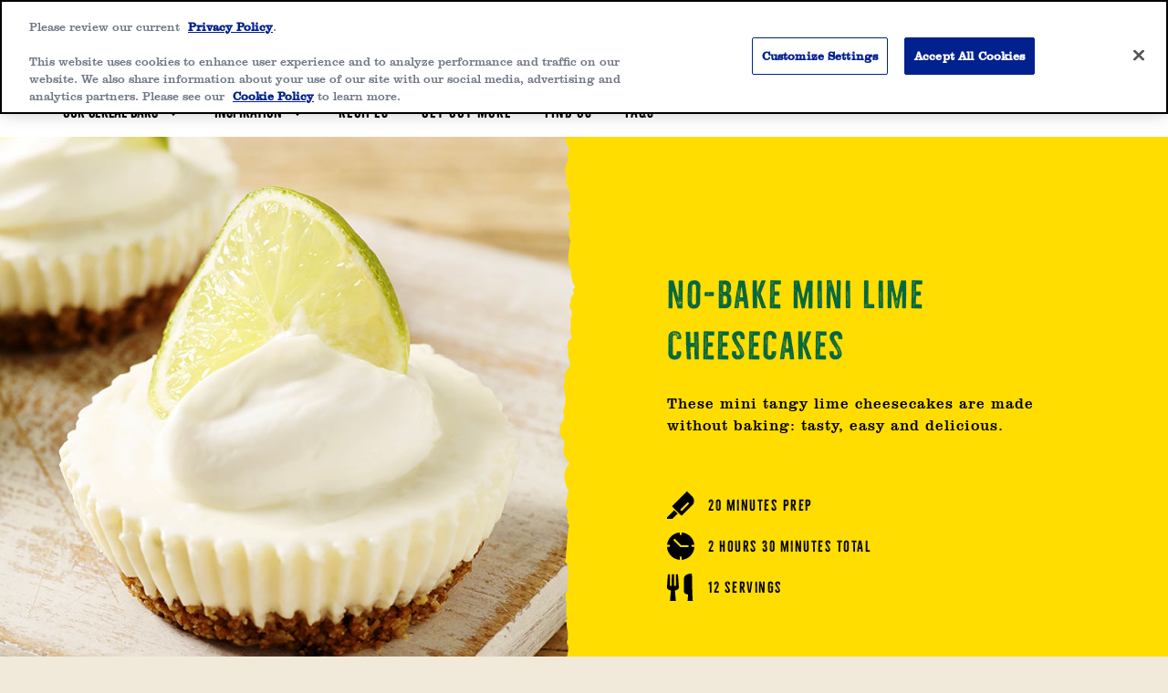

--- FILE ---
content_type: text/html; charset=UTF-8
request_url: https://www.naturevalley.sg/recipes/no-bake-mini-lime-cheesecakes/
body_size: 14388
content:

<!doctype html>
<html lang="en-GB">

<head>
	<meta charset="UTF-8">
	<meta name="viewport" content="width=device-width,initial-scale=1">
	<meta property="og:site_name" content="Nature Valley Singapore" />
	<link rel="profile" href="http://gmpg.org/xfn/11">

	<!-- Icons and Web Manifest links -->
	<link rel="manifest" href="https://www.naturevalley.sg/wp-content/themes/avalanche/manifest.json">
	<link rel="shortcut icon" href="https://www.naturevalley.sg/wp-content/themes/avalanche/dist/images/favicons/favicon.ico">
	<link rel="icon" type="image/png" sizes="48x48" href="https://www.naturevalley.sg/wp-content/themes/avalanche/dist/images/favicons/favicon-48x48.png">
	<link rel="mask-icon" href="https://www.naturevalley.sg/wp-content/themes/avalanche/dist/images/favicons/safari-pinned-tab.svg" color="#f39417">
	<meta name="msapplication-TileColor" content="#ffc40d">
	<meta name="theme-color" content="#0054a6">

	<meta name='robots' content='index, follow, max-image-preview:large, max-snippet:-1, max-video-preview:-1' />
	<style>img:is([sizes="auto" i], [sizes^="auto," i]) { contain-intrinsic-size: 3000px 1500px }</style>
	
	<!-- This site is optimized with the Yoast SEO plugin v23.6 - https://yoast.com/wordpress/plugins/seo/ -->
	<title>No-Bake Mini Lime Cheesecakes Recipe | Nature Valley</title>
	<meta name="description" content="Try these tangy no-bake mini lime cheesecakes to satisfy your sweet tooth. Discover more delicious recipes with granola bars at Nature Valley." />
	<link rel="canonical" href="https://www.naturevalley.sg/recipes/no-bake-mini-lime-cheesecakes/" />
	<meta property="og:locale" content="en_GB" />
	<meta property="og:type" content="article" />
	<meta property="og:title" content="No-Bake Mini Lime Cheesecakes Recipe | Nature Valley" />
	<meta property="og:description" content="Try these tangy no-bake mini lime cheesecakes to satisfy your sweet tooth. Discover more delicious recipes with granola bars at Nature Valley." />
	<meta property="og:url" content="https://www.naturevalley.sg/recipes/no-bake-mini-lime-cheesecakes/" />
	<meta property="og:site_name" content="Nature Valley Singapore" />
	<meta property="og:image" content="https://www.naturevalley.sg/wp-content/uploads/sites/6/2022/02/No-Bake-Mini-Lime-Cheesecakes-768.jpg" />
	<meta property="og:image:width" content="768" />
	<meta property="og:image:height" content="768" />
	<meta property="og:image:type" content="image/jpeg" />
	<meta name="twitter:card" content="summary_large_image" />
	<script type="application/ld+json" class="yoast-schema-graph">{"@context":"https://schema.org","@graph":[{"@type":"WebPage","@id":"https://www.naturevalley.sg/recipes/no-bake-mini-lime-cheesecakes/","url":"https://www.naturevalley.sg/recipes/no-bake-mini-lime-cheesecakes/","name":"No-Bake Mini Lime Cheesecakes Recipe | Nature Valley","isPartOf":{"@id":"https://www.naturevalley.sg/#website"},"primaryImageOfPage":{"@id":"https://www.naturevalley.sg/recipes/no-bake-mini-lime-cheesecakes/#primaryimage"},"image":{"@id":"https://www.naturevalley.sg/recipes/no-bake-mini-lime-cheesecakes/#primaryimage"},"thumbnailUrl":"https://www.naturevalley.sg/wp-content/uploads/sites/6/2022/02/No-Bake-Mini-Lime-Cheesecakes-768.jpg","datePublished":"2022-02-02T09:30:27+00:00","dateModified":"2022-02-02T09:30:27+00:00","description":"Try these tangy no-bake mini lime cheesecakes to satisfy your sweet tooth. Discover more delicious recipes with granola bars at Nature Valley.","breadcrumb":{"@id":"https://www.naturevalley.sg/recipes/no-bake-mini-lime-cheesecakes/#breadcrumb"},"inLanguage":"en-GB","potentialAction":[{"@type":"ReadAction","target":["https://www.naturevalley.sg/recipes/no-bake-mini-lime-cheesecakes/"]}]},{"@type":"ImageObject","inLanguage":"en-GB","@id":"https://www.naturevalley.sg/recipes/no-bake-mini-lime-cheesecakes/#primaryimage","url":"https://www.naturevalley.sg/wp-content/uploads/sites/6/2022/02/No-Bake-Mini-Lime-Cheesecakes-768.jpg","contentUrl":"https://www.naturevalley.sg/wp-content/uploads/sites/6/2022/02/No-Bake-Mini-Lime-Cheesecakes-768.jpg","width":768,"height":768,"caption":"No-Bake-Mini-Lime-Cheesecakes"},{"@type":"BreadcrumbList","@id":"https://www.naturevalley.sg/recipes/no-bake-mini-lime-cheesecakes/#breadcrumb","itemListElement":[{"@type":"ListItem","position":1,"name":"Home","item":"https://www.naturevalley.sg/"},{"@type":"ListItem","position":2,"name":"No-Bake Mini Lime Cheesecakes"}]},{"@type":"WebSite","@id":"https://www.naturevalley.sg/#website","url":"https://www.naturevalley.sg/","name":"Nature Valley Singapore","description":"Nature Valley SG","potentialAction":[{"@type":"SearchAction","target":{"@type":"EntryPoint","urlTemplate":"https://www.naturevalley.sg/?s={search_term_string}"},"query-input":{"@type":"PropertyValueSpecification","valueRequired":true,"valueName":"search_term_string"}}],"inLanguage":"en-GB"}]}</script>
	<!-- / Yoast SEO plugin. -->


<link rel='dns-prefetch' href='//cdn.cookielaw.org' />
<link rel="alternate" type="application/rss+xml" title="Nature Valley Singapore &raquo; Feed" href="https://www.naturevalley.sg/feed/" />
<link rel="alternate" type="application/rss+xml" title="Nature Valley Singapore &raquo; Comments Feed" href="https://www.naturevalley.sg/comments/feed/" />
<style id='classic-theme-styles-inline-css' type='text/css'>
/*! This file is auto-generated */
.wp-block-button__link{color:#fff;background-color:#32373c;border-radius:9999px;box-shadow:none;text-decoration:none;padding:calc(.667em + 2px) calc(1.333em + 2px);font-size:1.125em}.wp-block-file__button{background:#32373c;color:#fff;text-decoration:none}
</style>
<style id='global-styles-inline-css' type='text/css'>
:root{--wp--preset--aspect-ratio--square: 1;--wp--preset--aspect-ratio--4-3: 4/3;--wp--preset--aspect-ratio--3-4: 3/4;--wp--preset--aspect-ratio--3-2: 3/2;--wp--preset--aspect-ratio--2-3: 2/3;--wp--preset--aspect-ratio--16-9: 16/9;--wp--preset--aspect-ratio--9-16: 9/16;--wp--preset--color--black: #000000;--wp--preset--color--cyan-bluish-gray: #abb8c3;--wp--preset--color--white: #ffffff;--wp--preset--color--pale-pink: #f78da7;--wp--preset--color--vivid-red: #cf2e2e;--wp--preset--color--luminous-vivid-orange: #ff6900;--wp--preset--color--luminous-vivid-amber: #fcb900;--wp--preset--color--light-green-cyan: #7bdcb5;--wp--preset--color--vivid-green-cyan: #00d084;--wp--preset--color--pale-cyan-blue: #8ed1fc;--wp--preset--color--vivid-cyan-blue: #0693e3;--wp--preset--color--vivid-purple: #9b51e0;--wp--preset--gradient--vivid-cyan-blue-to-vivid-purple: linear-gradient(135deg,rgba(6,147,227,1) 0%,rgb(155,81,224) 100%);--wp--preset--gradient--light-green-cyan-to-vivid-green-cyan: linear-gradient(135deg,rgb(122,220,180) 0%,rgb(0,208,130) 100%);--wp--preset--gradient--luminous-vivid-amber-to-luminous-vivid-orange: linear-gradient(135deg,rgba(252,185,0,1) 0%,rgba(255,105,0,1) 100%);--wp--preset--gradient--luminous-vivid-orange-to-vivid-red: linear-gradient(135deg,rgba(255,105,0,1) 0%,rgb(207,46,46) 100%);--wp--preset--gradient--very-light-gray-to-cyan-bluish-gray: linear-gradient(135deg,rgb(238,238,238) 0%,rgb(169,184,195) 100%);--wp--preset--gradient--cool-to-warm-spectrum: linear-gradient(135deg,rgb(74,234,220) 0%,rgb(151,120,209) 20%,rgb(207,42,186) 40%,rgb(238,44,130) 60%,rgb(251,105,98) 80%,rgb(254,248,76) 100%);--wp--preset--gradient--blush-light-purple: linear-gradient(135deg,rgb(255,206,236) 0%,rgb(152,150,240) 100%);--wp--preset--gradient--blush-bordeaux: linear-gradient(135deg,rgb(254,205,165) 0%,rgb(254,45,45) 50%,rgb(107,0,62) 100%);--wp--preset--gradient--luminous-dusk: linear-gradient(135deg,rgb(255,203,112) 0%,rgb(199,81,192) 50%,rgb(65,88,208) 100%);--wp--preset--gradient--pale-ocean: linear-gradient(135deg,rgb(255,245,203) 0%,rgb(182,227,212) 50%,rgb(51,167,181) 100%);--wp--preset--gradient--electric-grass: linear-gradient(135deg,rgb(202,248,128) 0%,rgb(113,206,126) 100%);--wp--preset--gradient--midnight: linear-gradient(135deg,rgb(2,3,129) 0%,rgb(40,116,252) 100%);--wp--preset--font-size--small: 13px;--wp--preset--font-size--medium: 20px;--wp--preset--font-size--large: 36px;--wp--preset--font-size--x-large: 42px;--wp--preset--spacing--20: 0.44rem;--wp--preset--spacing--30: 0.67rem;--wp--preset--spacing--40: 1rem;--wp--preset--spacing--50: 1.5rem;--wp--preset--spacing--60: 2.25rem;--wp--preset--spacing--70: 3.38rem;--wp--preset--spacing--80: 5.06rem;--wp--preset--shadow--natural: 6px 6px 9px rgba(0, 0, 0, 0.2);--wp--preset--shadow--deep: 12px 12px 50px rgba(0, 0, 0, 0.4);--wp--preset--shadow--sharp: 6px 6px 0px rgba(0, 0, 0, 0.2);--wp--preset--shadow--outlined: 6px 6px 0px -3px rgba(255, 255, 255, 1), 6px 6px rgba(0, 0, 0, 1);--wp--preset--shadow--crisp: 6px 6px 0px rgba(0, 0, 0, 1);}:where(.is-layout-flex){gap: 0.5em;}:where(.is-layout-grid){gap: 0.5em;}body .is-layout-flex{display: flex;}.is-layout-flex{flex-wrap: wrap;align-items: center;}.is-layout-flex > :is(*, div){margin: 0;}body .is-layout-grid{display: grid;}.is-layout-grid > :is(*, div){margin: 0;}:where(.wp-block-columns.is-layout-flex){gap: 2em;}:where(.wp-block-columns.is-layout-grid){gap: 2em;}:where(.wp-block-post-template.is-layout-flex){gap: 1.25em;}:where(.wp-block-post-template.is-layout-grid){gap: 1.25em;}.has-black-color{color: var(--wp--preset--color--black) !important;}.has-cyan-bluish-gray-color{color: var(--wp--preset--color--cyan-bluish-gray) !important;}.has-white-color{color: var(--wp--preset--color--white) !important;}.has-pale-pink-color{color: var(--wp--preset--color--pale-pink) !important;}.has-vivid-red-color{color: var(--wp--preset--color--vivid-red) !important;}.has-luminous-vivid-orange-color{color: var(--wp--preset--color--luminous-vivid-orange) !important;}.has-luminous-vivid-amber-color{color: var(--wp--preset--color--luminous-vivid-amber) !important;}.has-light-green-cyan-color{color: var(--wp--preset--color--light-green-cyan) !important;}.has-vivid-green-cyan-color{color: var(--wp--preset--color--vivid-green-cyan) !important;}.has-pale-cyan-blue-color{color: var(--wp--preset--color--pale-cyan-blue) !important;}.has-vivid-cyan-blue-color{color: var(--wp--preset--color--vivid-cyan-blue) !important;}.has-vivid-purple-color{color: var(--wp--preset--color--vivid-purple) !important;}.has-black-background-color{background-color: var(--wp--preset--color--black) !important;}.has-cyan-bluish-gray-background-color{background-color: var(--wp--preset--color--cyan-bluish-gray) !important;}.has-white-background-color{background-color: var(--wp--preset--color--white) !important;}.has-pale-pink-background-color{background-color: var(--wp--preset--color--pale-pink) !important;}.has-vivid-red-background-color{background-color: var(--wp--preset--color--vivid-red) !important;}.has-luminous-vivid-orange-background-color{background-color: var(--wp--preset--color--luminous-vivid-orange) !important;}.has-luminous-vivid-amber-background-color{background-color: var(--wp--preset--color--luminous-vivid-amber) !important;}.has-light-green-cyan-background-color{background-color: var(--wp--preset--color--light-green-cyan) !important;}.has-vivid-green-cyan-background-color{background-color: var(--wp--preset--color--vivid-green-cyan) !important;}.has-pale-cyan-blue-background-color{background-color: var(--wp--preset--color--pale-cyan-blue) !important;}.has-vivid-cyan-blue-background-color{background-color: var(--wp--preset--color--vivid-cyan-blue) !important;}.has-vivid-purple-background-color{background-color: var(--wp--preset--color--vivid-purple) !important;}.has-black-border-color{border-color: var(--wp--preset--color--black) !important;}.has-cyan-bluish-gray-border-color{border-color: var(--wp--preset--color--cyan-bluish-gray) !important;}.has-white-border-color{border-color: var(--wp--preset--color--white) !important;}.has-pale-pink-border-color{border-color: var(--wp--preset--color--pale-pink) !important;}.has-vivid-red-border-color{border-color: var(--wp--preset--color--vivid-red) !important;}.has-luminous-vivid-orange-border-color{border-color: var(--wp--preset--color--luminous-vivid-orange) !important;}.has-luminous-vivid-amber-border-color{border-color: var(--wp--preset--color--luminous-vivid-amber) !important;}.has-light-green-cyan-border-color{border-color: var(--wp--preset--color--light-green-cyan) !important;}.has-vivid-green-cyan-border-color{border-color: var(--wp--preset--color--vivid-green-cyan) !important;}.has-pale-cyan-blue-border-color{border-color: var(--wp--preset--color--pale-cyan-blue) !important;}.has-vivid-cyan-blue-border-color{border-color: var(--wp--preset--color--vivid-cyan-blue) !important;}.has-vivid-purple-border-color{border-color: var(--wp--preset--color--vivid-purple) !important;}.has-vivid-cyan-blue-to-vivid-purple-gradient-background{background: var(--wp--preset--gradient--vivid-cyan-blue-to-vivid-purple) !important;}.has-light-green-cyan-to-vivid-green-cyan-gradient-background{background: var(--wp--preset--gradient--light-green-cyan-to-vivid-green-cyan) !important;}.has-luminous-vivid-amber-to-luminous-vivid-orange-gradient-background{background: var(--wp--preset--gradient--luminous-vivid-amber-to-luminous-vivid-orange) !important;}.has-luminous-vivid-orange-to-vivid-red-gradient-background{background: var(--wp--preset--gradient--luminous-vivid-orange-to-vivid-red) !important;}.has-very-light-gray-to-cyan-bluish-gray-gradient-background{background: var(--wp--preset--gradient--very-light-gray-to-cyan-bluish-gray) !important;}.has-cool-to-warm-spectrum-gradient-background{background: var(--wp--preset--gradient--cool-to-warm-spectrum) !important;}.has-blush-light-purple-gradient-background{background: var(--wp--preset--gradient--blush-light-purple) !important;}.has-blush-bordeaux-gradient-background{background: var(--wp--preset--gradient--blush-bordeaux) !important;}.has-luminous-dusk-gradient-background{background: var(--wp--preset--gradient--luminous-dusk) !important;}.has-pale-ocean-gradient-background{background: var(--wp--preset--gradient--pale-ocean) !important;}.has-electric-grass-gradient-background{background: var(--wp--preset--gradient--electric-grass) !important;}.has-midnight-gradient-background{background: var(--wp--preset--gradient--midnight) !important;}.has-small-font-size{font-size: var(--wp--preset--font-size--small) !important;}.has-medium-font-size{font-size: var(--wp--preset--font-size--medium) !important;}.has-large-font-size{font-size: var(--wp--preset--font-size--large) !important;}.has-x-large-font-size{font-size: var(--wp--preset--font-size--x-large) !important;}
:where(.wp-block-post-template.is-layout-flex){gap: 1.25em;}:where(.wp-block-post-template.is-layout-grid){gap: 1.25em;}
:where(.wp-block-columns.is-layout-flex){gap: 2em;}:where(.wp-block-columns.is-layout-grid){gap: 2em;}
:root :where(.wp-block-pullquote){font-size: 1.5em;line-height: 1.6;}
</style>
<link rel='stylesheet' id='avalanche-css-css' href='https://www.naturevalley.sg/wp-content/themes/avalanche/dist/css/bundle.0d2003ef547427e452c3.css' type='text/css' media='all' />
<link rel='stylesheet' id='gmi-one-trust-css' href='https://www.naturevalley.sg/wp-content/plugins/gmi-one-trust/public/css/gmi-one-trust-public.css?ver=1.6.0' type='text/css' media='all' />
<script type="text/javascript" src="https://cdn.cookielaw.org/scripttemplates/otSDKStub.js?ver=1.6.0" id="gmi-one-trust-external-js" data-domain-script="079e61d3-05f0-4573-8151-45d3ecb4c229" data-document-language="true" charset="UTF-8"></script>
<script type="text/javascript" id="gmi-one-trust-external-js-after">
/* <![CDATA[ */
function OptanonWrapper() {
					OneTrust.OnConsentChanged(function() {
						location.reload();
					});

					var gmiotPreferenceLinks = document.querySelectorAll(`[data-gmiot*="gmiot-preference-center-link"]`);

					for (var i = 0; i < gmiotPreferenceLinks.length; i++) {
						gmiotPreferenceLinks[i].addEventListener("click", function(event) {
							event.preventDefault();
							Optanon.ToggleInfoDisplay();
						});
					}

				}
/* ]]> */
</script>
<link rel="https://api.w.org/" href="https://www.naturevalley.sg/wp-json/" /><link rel="alternate" title="JSON" type="application/json" href="https://www.naturevalley.sg/wp-json/wp/v2/recipe/3276" /><link rel="EditURI" type="application/rsd+xml" title="RSD" href="https://www.naturevalley.sg/xmlrpc.php?rsd" />
<link rel='shortlink' href='https://www.naturevalley.sg/?p=3276' />
<link rel="alternate" title="oEmbed (JSON)" type="application/json+oembed" href="https://www.naturevalley.sg/wp-json/oembed/1.0/embed?url=https%3A%2F%2Fwww.naturevalley.sg%2Frecipes%2Fno-bake-mini-lime-cheesecakes%2F" />
<link rel="alternate" title="oEmbed (XML)" type="text/xml+oembed" href="https://www.naturevalley.sg/wp-json/oembed/1.0/embed?url=https%3A%2F%2Fwww.naturevalley.sg%2Frecipes%2Fno-bake-mini-lime-cheesecakes%2F&#038;format=xml" />
		<style type="text/css" id="wp-custom-css">
			.promo-products { padding-left: 0; list-style-type: none; }
.social-footer-wrap { padding-left: 0; list-style-type: none; }
.social-footer-wrap li img {width: 100%;}		</style>
		
	<!-- Google Tag Manager -->
	<script>(function(w,d,s,l,i){w[l]=w[l]||[];w[l].push({'gtm.start':
		new Date().getTime(),event:'gtm.js'});var f=d.getElementsByTagName(s)[0],
		j=d.createElement(s),dl=l!='dataLayer'?'&l='+l:'';j.async=true;j.src=
		'https://www.googletagmanager.com/gtm.js?id='+i+dl;f.parentNode.insertBefore(j,f);
		})(window,document,'script','dataLayer','GTM-M2DR2XF');
    </script>
	<!-- End Google Tag Manager -->
</head>

<body class="wp-singular recipe-template-default single single-recipe postid-3276 wp-theme-avalanche webp">

	<!-- Google Tag Manager (noscript) -->
	<noscript><iframe src="https://www.googletagmanager.com/ns.html?id=GTM-M2DR2XF"
		height="0" width="0" style="display:none;visibility:hidden"></iframe></noscript>
	<!-- End Google Tag Manager (noscript) -->
    
    <!-- Start of MikMak Swaven tag -->
     
    <!-- End of MikMak Swaven tag -->
	
	<div id="page">
		<a class="skip-link screen-reader-text" href="#content">Skip to content</a>

		<header id="masthead" class="header print-hide js-header" role="banner">
			<div class="header-upper">
				<div class="header-upper-constrain constrain">
					<a class="header-logo-link" href="https://www.naturevalley.sg/" rel="home">
						<span class="screen-reader-text">Nature Valley home page</span>
												<img src="https://www.naturevalley.sg/wp-content/themes/avalanche/dist/images/logo-nature-valley.svg" class="header-logo-img" alt="">
					</a>
					<div class="search-box">
<form role="search" method="get" class="search-form" action="https://www.naturevalley.sg/">
	<label>
		<span class="screen-reader-text">Search for:</span>
		<input type="search" class="search-field" placeholder="Search ..." value="" name="s" />
	</label>
	<button type="submit" class="search-submit"><span class="screen-reader-text">Search</span></button>
</form>

<style type="text/css">
.search-box { position: relative; top: -0.25rem; }
.search-field { border: .0625rem solid #333; border-radius: 0.75rem; padding: 0.125rem 2.25rem 0.25rem 0.75rem; width: 9rem; }
.search-submit { background: transparent url(/wp-content/themes/avalanche/dist/images/search.svg) no-repeat 10px; height: 2rem; width: 2rem; border: none; position: relative; left: -2.5rem; top: 0.75rem; }
@media screen and (min-width: 64rem) {
	.search-field { width: 12rem; }
}
@media screen and (max-width: 411px) {
    .search-box { position: absolute; top: 4rem; right: -1.75rem; }
}
</style>
</div>
				</div>
			</div>

			<div class="header-lower">
				<div class="header-lower-constrain constrain">
					<nav id="nav" class="closed js-meganav">
						<button class="meganav-toggle js-meganav-toggle" aria-controls="meganav" aria-label="Menu" aria-expanded="false">
							<span class="screen-reader-text">Menu</span>
							<span aria-hidden="true"></span>
							<span aria-hidden="true"></span>
							<span aria-hidden="true"></span>
						</button>
						<div class="meganav-drawer">
						<ul id="meganav" class="meganav"><li class=" menu-item menu-item-type-post_type menu-item-object-page menu-item-has-children meganav-item meganav-item--depth-0"><button class="meganav-action meganav-action--depth-0 meganav-action--toggle js-meganav-child-toggle" aria-expanded="false" aria-controls="meganav-list-4133"><span class="meganav-action__text" role="presentation">Our Cereal Bars</span><span class="meganav-action__indicator" aria-hidden="true"></span></button><div class="meganav-tier-two-container js-meganav-container" id="meganav-list-4133"><div class="meganav-tier-two-constrain"><ul class="meganav-list meganav-list--depth-0 meganav-list--three-up-tablet"><li class="mega-nav-heading-one menu-item menu-item-type-post_type menu-item-object-page meganav-item meganav-item--depth-1"><a id="meganav-action-4132" class="meganav-action meganav-action--depth-1" href="https://www.naturevalley.sg/products/" ><span class="meganav-action__text">All Products</span></a></li>
<li class=" menu-item menu-item-type-taxonomy menu-item-object-product-category meganav-item meganav-item--depth-1"><a id="meganav-action-4113" class="meganav-action meganav-action--depth-1" href="https://www.naturevalley.sg/products/crunchy/" ><span class="meganav-action__text">Crunchy Bars</span></a></li>
<li class=" menu-item menu-item-type-custom menu-item-object-custom meganav-item meganav-item--depth-1"><a id="meganav-action-4117" class="meganav-action meganav-action--depth-1" href="/products/protein/" ><span class="meganav-action__text">Protein Bars</span></a></li>
</ul><button class="meganav-close-btn js-meganav-close" aria-label="Close Navigation Dropdown">✕</button></div></div></li>
<li class=" menu-item menu-item-type-post_type menu-item-object-page menu-item-has-children meganav-item meganav-item--depth-0"><button class="meganav-action meganav-action--depth-0 meganav-action--toggle js-meganav-child-toggle" aria-expanded="false" aria-controls="meganav-list-4289"><span class="meganav-action__text" role="presentation">Inspiration</span><span class="meganav-action__indicator" aria-hidden="true"></span></button><div class="meganav-tier-two-container js-meganav-container" id="meganav-list-4289"><div class="meganav-tier-two-constrain"><ul class="meganav-list meganav-list--depth-0 meganav-list--three-up-tablet"><li class=" menu-item menu-item-type-custom menu-item-object-custom meganav-item meganav-item--depth-1"><a id="meganav-action-4301" class="meganav-action meganav-action--depth-1" href="/inspirations/" ><span class="meganav-action__text">All Inspiration Articles</span></a></li>
<li class=" menu-item menu-item-type-post_type menu-item-object-page menu-item-has-children meganav-item meganav-item--depth-1"><a id="meganav-action-4293" class="meganav-action meganav-action--depth-1" href="https://www.naturevalley.sg/10-best-water-activites/" ><span class="meganav-action__text">10 Best Water Activities</span></a><ul class="meganav-list meganav-list--depth-1" aria-labelledby="meganav-action-4293"><li class=" menu-item menu-item-type-post_type menu-item-object-page meganav-item meganav-item--depth-2"><a class="meganav-action meganav-action--depth-2" href="https://www.naturevalley.sg/30-mintues-trails/" ><span class="meganav-action__text">30 Minute Trails</span></a></li>
<li class=" menu-item menu-item-type-post_type menu-item-object-page meganav-item meganav-item--depth-2"><a class="meganav-action meganav-action--depth-2" href="https://www.naturevalley.sg/family-friendly-water-parks/" ><span class="meganav-action__text">Family friendly Water Parks</span></a></li>
<li class=" menu-item menu-item-type-post_type menu-item-object-page meganav-item meganav-item--depth-2"><a class="meganav-action meganav-action--depth-2" href="https://www.naturevalley.sg/free-water-parks-for-kids/" ><span class="meganav-action__text">Free Water Parks for Kids</span></a></li>
</ul></li>
<li class=" menu-item menu-item-type-post_type menu-item-object-page menu-item-has-children meganav-item meganav-item--depth-1"><a id="meganav-action-4297" class="meganav-action meganav-action--depth-1" href="https://www.naturevalley.sg/park-connectors-for-cyclist-runners-and-walkers/" ><span class="meganav-action__text">Park Connectors for Cyclist, Runners and Walkers</span></a><ul class="meganav-list meganav-list--depth-1" aria-labelledby="meganav-action-4297"><li class=" menu-item menu-item-type-post_type menu-item-object-page meganav-item meganav-item--depth-2"><a class="meganav-action meganav-action--depth-2" href="https://www.naturevalley.sg/best-cycling-route-for-cyclist/" ><span class="meganav-action__text">Best cycling route for cyclist</span></a></li>
<li class=" menu-item menu-item-type-post_type menu-item-object-page meganav-item meganav-item--depth-2"><a class="meganav-action meganav-action--depth-2" href="https://www.naturevalley.sg/best-outdoor-activities-for-families/" ><span class="meganav-action__text">Best outdoor activities for families</span></a></li>
<li class=" menu-item menu-item-type-post_type menu-item-object-page meganav-item meganav-item--depth-2"><a class="meganav-action meganav-action--depth-2" href="https://www.naturevalley.sg/best-picnic-spot/" ><span class="meganav-action__text">Best picnic spot</span></a></li>
</ul></li>
</ul><button class="meganav-close-btn js-meganav-close" aria-label="Close Navigation Dropdown">✕</button></div></div></li>
<li class=" menu-item menu-item-type-post_type menu-item-object-page meganav-item meganav-item--depth-0"><a class="meganav-action meganav-action--depth-0" href="https://www.naturevalley.sg/recipes/" ><span class="meganav-action__text" role="presentation">Recipes</span></a></li>
<li class=" menu-item menu-item-type-post_type menu-item-object-page meganav-item meganav-item--depth-0"><a class="meganav-action meganav-action--depth-0" href="https://www.naturevalley.sg/get-out-more/" ><span class="meganav-action__text" role="presentation">Get Out More</span></a></li>
<li class=" menu-item menu-item-type-post_type menu-item-object-page meganav-item meganav-item--depth-0"><a class="meganav-action meganav-action--depth-0" href="https://www.naturevalley.sg/where-to-find-them/" ><span class="meganav-action__text" role="presentation">Find Us</span></a></li>
<li class=" menu-item menu-item-type-post_type menu-item-object-page meganav-item meganav-item--depth-0"><a class="meganav-action meganav-action--depth-0" href="https://www.naturevalley.sg/frequently-asked-questions/" ><span class="meganav-action__text" role="presentation">FAQs</span></a></li>
</ul>						</div>
					</nav>
				</div>
			</div>

		</header>

		<div id="content" class="site-content max-width">

<div id="primary" class="content-area">
	<main id="main" class="site-main" role="main">

		<div class="recipe-bkg">
			<div class="recipe-hero">

				<div class="recipe-hero-image print-hide">
					<img width="768" height="768" src="https://www.naturevalley.sg/wp-content/uploads/sites/6/2022/02/No-Bake-Mini-Lime-Cheesecakes-768.jpg" class="attachment-full size-full" alt="No-Bake-Mini-Lime-Cheesecakes" decoding="async" fetchpriority="high" srcset="https://www.naturevalley.sg/wp-content/uploads/sites/6/2022/02/No-Bake-Mini-Lime-Cheesecakes-768.jpg 768w, https://www.naturevalley.sg/wp-content/uploads/sites/6/2022/02/No-Bake-Mini-Lime-Cheesecakes-768-300x300.jpg 300w, https://www.naturevalley.sg/wp-content/uploads/sites/6/2022/02/No-Bake-Mini-Lime-Cheesecakes-768-150x150.jpg 150w, https://www.naturevalley.sg/wp-content/uploads/sites/6/2022/02/No-Bake-Mini-Lime-Cheesecakes-768-500x500.jpg 500w" sizes="(max-width: 768px) 100vw, 768px" />				</div>

				<div class="recipe-hero-right">
				<div class="recipe-hero-info">
					<h1 class="recipe-title">No-Bake Mini Lime Cheesecakes</h1>					
											<div class="recipe-description"><p>These mini tangy lime cheesecakes are made without baking: tasty, easy and delicious.</p>
</div>
					
													<div class="recipe-info-item">
									
<svg role="img" class="recipe-icon" width="28" height="30" viewBox="0 0 28 30" preserveAspectRatio="xMidYMin slice" xmlns="http://www.w3.org/2000/svg">
	<title>Small black spatula</title>
	<g fill-rule="evenodd">
		<path d="M.753 29.247a2.535 2.535 0 010-3.587l6.559-6.558 3.586 3.586-6.558 6.559c-.991.99-2.596.99-3.587 0z"/>
		<path d="M25.814 5.205L20.847.237a.69.69 0 00-.991 0L5.47 14.623a.69.69 0 000 .991l8.414 8.414a1.39 1.39 0 001.967 0l9.949-9.949c2.456-2.442 2.456-6.419.014-8.874zm-3.823 7.953l-6.335 6.335c-.223.223-.503.321-.782.321s-.572-.112-.781-.321a1.12 1.12 0 010-1.577l6.335-6.335a1.12 1.12 0 011.577 0 1.133 1.133 0 01-.014 1.577z" fill-rule="nonzero"/>
	</g>
</svg>


									<div>

										
											<div>
												
												20 Minutes												Prep											</div>

											
									</div>
								</div>

								<div class="recipe-info-item">
									
<svg role="img" class="recipe-icon" width="30" height="30" viewBox="0 0 30 30" preserveAspectRatio="xMidYMin slice" xmlns="http://www.w3.org/2000/svg">
	<title>Small black clock face</title>
  <path d="M27.774 13.525h2.173C29.25 6.255 23.376.5 16.054 0v1.804c0 .58-.475 1.054-1.054 1.054-.58 0-1.054-.474-1.054-1.054V0C6.624.5.751 6.255.053 13.525h2.173c.58 0 1.053.474 1.053 1.054 0 .579-.474 1.053-1.053 1.053H0c.33 7.638 6.36 13.789 13.946 14.315v-2.594c0-.58.475-1.054 1.054-1.054.58 0 1.054.474 1.054 1.054v2.594C23.639 29.421 29.67 23.27 30 15.632h-2.226c-.58 0-1.053-.474-1.053-1.053 0-.58.474-1.054 1.053-1.054zm-5.07 2.502h-8.139L7.454 8.81a1.045 1.045 0 01.013-1.488 1.045 1.045 0 011.488.013l6.493 6.585h7.256c.58 0 1.054.474 1.054 1.054 0 .58-.474 1.053-1.054 1.053z"/>
</svg>
									<div>

										
											<div>
												2 Hours
												30 Minutes												Total											</div>

											
									</div>
								</div>

								
										<div class="recipe-info-item">
						
<svg role="img" class="recipe-icon" width="21" height="30" viewBox="0 0 21 30" preserveAspectRatio="xMidYMin slice" xmlns="http://www.w3.org/2000/svg">
	<title>A small knife and fork set</title>
  <path d="M17.656 29.881c1.454 0 2.63-.74 2.551-1.625l-.793-12.146L19.137.45c0-.186-.252-.344-.556-.344h-.277c-2.947 0-5.326 1.56-5.326 3.753v10.07c0 1.124 1.4 2.049 3.211 2.168l-1.07 12.159c-.093.885 1.07 1.625 2.537 1.625zM8.386.842C8.372.659 8.113.529 7.813.529h-.45c-.314 0-.573.156-.573.34l.027 8.59H5.454L5.426.87c0-.184-.259-.34-.572-.34h-.682c-.314 0-.573.143-.573.34l-.027 8.59H2.208L2.236.87c0-.184-.26-.34-.573-.34h-.45c-.3 0-.56.143-.573.313L.026 9.447v1.318c0 1.045 1.241 1.933 2.973 2.272L1.676 27.78c-.081.953 1.214 1.75 2.85 1.75 1.637 0 2.932-.797 2.85-1.75L6.054 13.037c1.732-.34 2.972-1.227 2.972-2.272V9.46L8.386.842z" fill-rule="evenodd"/>
</svg>
						<div>
						12 Servings						</div>
					</div>
					
					
					
				</div>

			</div>
		</div>
		</div>

		<div class="constrain recipe-content">

			<div class="recipe-content-left">

				<div class="recipe-content-inner">

					<div class="recipe-ingredients">
					<h2 class="h4 module-heading">Ingredient List</h2>

											
							
															<ul class="recipe-ingredients-list">
																	<li>
									<!-- Small check mark in a circle icon -->
									<svg class="recipe-ingredients-icon" role="presentation" width="20px" height="20px" viewBox="0 0 20 20" version="1.1" xmlns="http://www.w3.org/2000/svg" xmlns:xlink="http://www.w3.org/1999/xlink"><title>Small check mark in a circle icon</title><g id="Section-/-Desktop-/-Recipe-Ingredients-Preparation" stroke="none" stroke-width="1" fill="none" fill-rule="evenodd" transform="translate(0.000000, -266.000000)"><path d="M18.3961538,270.565385 L18.1576923,270.2 L9.43461538,277.592308 L6.17692308,273.461538 L3.86923077,275.284615 L7.15769231,279.453846 L7.13461538,279.469231 L7.69230769,280.130769 L8.18076923,280.75 L8.42307692,281.05 L8.45,281.030769 L8.84615385,281.5 L17.4807692,274.203846 C17.6192308,274.788462 17.6884615,275.388462 17.6884615,276 C17.6884615,278.053846 16.8884615,279.988462 15.4346154,281.438462 C13.9807692,282.892308 12.05,283.692308 9.99615385,283.692308 C7.94230769,283.692308 6.00769231,282.892308 4.55769231,281.438462 C3.10769231,279.988462 2.30769231,278.053846 2.30769231,276 C2.30769231,273.946154 3.10769231,272.011538 4.56153846,270.561538 C6.01153846,269.107692 7.94615385,268.307692 10,268.307692 C11.5076923,268.307692 12.9461538,268.738462 14.1769231,269.538462 L16.0076923,268.003846 C15.4115385,267.553846 14.7653846,267.173077 14.0730769,266.865385 C12.7884615,266.292308 11.4192308,266 10,266 C7.32692308,266 4.81538462,267.038462 2.92692308,268.926923 C1.03846154,270.815385 0,273.326923 0,276 C0,278.673077 1.03846154,281.184615 2.92692308,283.073077 C4.81538462,284.961538 7.32692308,286 10,286 C12.6730769,286 15.1846154,284.961538 17.0730769,283.073077 C18.9615385,281.184615 20,278.673077 20,276 C20,274.061538 19.4461538,272.184615 18.3961538,270.565385 Z" id="Shape" fill="currentColor" fill-rule="nonzero"></path></g></svg>
									<span>
										8 Nature Valley™ Crunchy Roasted Almond Snack Bars, finely crushed									</span>
									</li>
																	<li>
									<!-- Small check mark in a circle icon -->
									<svg class="recipe-ingredients-icon" role="presentation" width="20px" height="20px" viewBox="0 0 20 20" version="1.1" xmlns="http://www.w3.org/2000/svg" xmlns:xlink="http://www.w3.org/1999/xlink"><title>Small check mark in a circle icon</title><g id="Section-/-Desktop-/-Recipe-Ingredients-Preparation" stroke="none" stroke-width="1" fill="none" fill-rule="evenodd" transform="translate(0.000000, -266.000000)"><path d="M18.3961538,270.565385 L18.1576923,270.2 L9.43461538,277.592308 L6.17692308,273.461538 L3.86923077,275.284615 L7.15769231,279.453846 L7.13461538,279.469231 L7.69230769,280.130769 L8.18076923,280.75 L8.42307692,281.05 L8.45,281.030769 L8.84615385,281.5 L17.4807692,274.203846 C17.6192308,274.788462 17.6884615,275.388462 17.6884615,276 C17.6884615,278.053846 16.8884615,279.988462 15.4346154,281.438462 C13.9807692,282.892308 12.05,283.692308 9.99615385,283.692308 C7.94230769,283.692308 6.00769231,282.892308 4.55769231,281.438462 C3.10769231,279.988462 2.30769231,278.053846 2.30769231,276 C2.30769231,273.946154 3.10769231,272.011538 4.56153846,270.561538 C6.01153846,269.107692 7.94615385,268.307692 10,268.307692 C11.5076923,268.307692 12.9461538,268.738462 14.1769231,269.538462 L16.0076923,268.003846 C15.4115385,267.553846 14.7653846,267.173077 14.0730769,266.865385 C12.7884615,266.292308 11.4192308,266 10,266 C7.32692308,266 4.81538462,267.038462 2.92692308,268.926923 C1.03846154,270.815385 0,273.326923 0,276 C0,278.673077 1.03846154,281.184615 2.92692308,283.073077 C4.81538462,284.961538 7.32692308,286 10,286 C12.6730769,286 15.1846154,284.961538 17.0730769,283.073077 C18.9615385,281.184615 20,278.673077 20,276 C20,274.061538 19.4461538,272.184615 18.3961538,270.565385 Z" id="Shape" fill="currentColor" fill-rule="nonzero"></path></g></svg>
									<span>
										50 g unsalted butter, melted									</span>
									</li>
																</ul>
							
						
															<div class="recipe-list-heading">For the topping</div>
							
															<ul class="recipe-ingredients-list">
																	<li>
									<!-- Small check mark in a circle icon -->
									<svg class="recipe-ingredients-icon" role="presentation" width="20px" height="20px" viewBox="0 0 20 20" version="1.1" xmlns="http://www.w3.org/2000/svg" xmlns:xlink="http://www.w3.org/1999/xlink"><title>Small check mark in a circle icon</title><g id="Section-/-Desktop-/-Recipe-Ingredients-Preparation" stroke="none" stroke-width="1" fill="none" fill-rule="evenodd" transform="translate(0.000000, -266.000000)"><path d="M18.3961538,270.565385 L18.1576923,270.2 L9.43461538,277.592308 L6.17692308,273.461538 L3.86923077,275.284615 L7.15769231,279.453846 L7.13461538,279.469231 L7.69230769,280.130769 L8.18076923,280.75 L8.42307692,281.05 L8.45,281.030769 L8.84615385,281.5 L17.4807692,274.203846 C17.6192308,274.788462 17.6884615,275.388462 17.6884615,276 C17.6884615,278.053846 16.8884615,279.988462 15.4346154,281.438462 C13.9807692,282.892308 12.05,283.692308 9.99615385,283.692308 C7.94230769,283.692308 6.00769231,282.892308 4.55769231,281.438462 C3.10769231,279.988462 2.30769231,278.053846 2.30769231,276 C2.30769231,273.946154 3.10769231,272.011538 4.56153846,270.561538 C6.01153846,269.107692 7.94615385,268.307692 10,268.307692 C11.5076923,268.307692 12.9461538,268.738462 14.1769231,269.538462 L16.0076923,268.003846 C15.4115385,267.553846 14.7653846,267.173077 14.0730769,266.865385 C12.7884615,266.292308 11.4192308,266 10,266 C7.32692308,266 4.81538462,267.038462 2.92692308,268.926923 C1.03846154,270.815385 0,273.326923 0,276 C0,278.673077 1.03846154,281.184615 2.92692308,283.073077 C4.81538462,284.961538 7.32692308,286 10,286 C12.6730769,286 15.1846154,284.961538 17.0730769,283.073077 C18.9615385,281.184615 20,278.673077 20,276 C20,274.061538 19.4461538,272.184615 18.3961538,270.565385 Z" id="Shape" fill="currentColor" fill-rule="nonzero"></path></g></svg>
									<span>
										6 tablespoons hot water									</span>
									</li>
																	<li>
									<!-- Small check mark in a circle icon -->
									<svg class="recipe-ingredients-icon" role="presentation" width="20px" height="20px" viewBox="0 0 20 20" version="1.1" xmlns="http://www.w3.org/2000/svg" xmlns:xlink="http://www.w3.org/1999/xlink"><title>Small check mark in a circle icon</title><g id="Section-/-Desktop-/-Recipe-Ingredients-Preparation" stroke="none" stroke-width="1" fill="none" fill-rule="evenodd" transform="translate(0.000000, -266.000000)"><path d="M18.3961538,270.565385 L18.1576923,270.2 L9.43461538,277.592308 L6.17692308,273.461538 L3.86923077,275.284615 L7.15769231,279.453846 L7.13461538,279.469231 L7.69230769,280.130769 L8.18076923,280.75 L8.42307692,281.05 L8.45,281.030769 L8.84615385,281.5 L17.4807692,274.203846 C17.6192308,274.788462 17.6884615,275.388462 17.6884615,276 C17.6884615,278.053846 16.8884615,279.988462 15.4346154,281.438462 C13.9807692,282.892308 12.05,283.692308 9.99615385,283.692308 C7.94230769,283.692308 6.00769231,282.892308 4.55769231,281.438462 C3.10769231,279.988462 2.30769231,278.053846 2.30769231,276 C2.30769231,273.946154 3.10769231,272.011538 4.56153846,270.561538 C6.01153846,269.107692 7.94615385,268.307692 10,268.307692 C11.5076923,268.307692 12.9461538,268.738462 14.1769231,269.538462 L16.0076923,268.003846 C15.4115385,267.553846 14.7653846,267.173077 14.0730769,266.865385 C12.7884615,266.292308 11.4192308,266 10,266 C7.32692308,266 4.81538462,267.038462 2.92692308,268.926923 C1.03846154,270.815385 0,273.326923 0,276 C0,278.673077 1.03846154,281.184615 2.92692308,283.073077 C4.81538462,284.961538 7.32692308,286 10,286 C12.6730769,286 15.1846154,284.961538 17.0730769,283.073077 C18.9615385,281.184615 20,278.673077 20,276 C20,274.061538 19.4461538,272.184615 18.3961538,270.565385 Z" id="Shape" fill="currentColor" fill-rule="nonzero"></path></g></svg>
									<span>
										12 g sachet powdered gelatine									</span>
									</li>
																	<li>
									<!-- Small check mark in a circle icon -->
									<svg class="recipe-ingredients-icon" role="presentation" width="20px" height="20px" viewBox="0 0 20 20" version="1.1" xmlns="http://www.w3.org/2000/svg" xmlns:xlink="http://www.w3.org/1999/xlink"><title>Small check mark in a circle icon</title><g id="Section-/-Desktop-/-Recipe-Ingredients-Preparation" stroke="none" stroke-width="1" fill="none" fill-rule="evenodd" transform="translate(0.000000, -266.000000)"><path d="M18.3961538,270.565385 L18.1576923,270.2 L9.43461538,277.592308 L6.17692308,273.461538 L3.86923077,275.284615 L7.15769231,279.453846 L7.13461538,279.469231 L7.69230769,280.130769 L8.18076923,280.75 L8.42307692,281.05 L8.45,281.030769 L8.84615385,281.5 L17.4807692,274.203846 C17.6192308,274.788462 17.6884615,275.388462 17.6884615,276 C17.6884615,278.053846 16.8884615,279.988462 15.4346154,281.438462 C13.9807692,282.892308 12.05,283.692308 9.99615385,283.692308 C7.94230769,283.692308 6.00769231,282.892308 4.55769231,281.438462 C3.10769231,279.988462 2.30769231,278.053846 2.30769231,276 C2.30769231,273.946154 3.10769231,272.011538 4.56153846,270.561538 C6.01153846,269.107692 7.94615385,268.307692 10,268.307692 C11.5076923,268.307692 12.9461538,268.738462 14.1769231,269.538462 L16.0076923,268.003846 C15.4115385,267.553846 14.7653846,267.173077 14.0730769,266.865385 C12.7884615,266.292308 11.4192308,266 10,266 C7.32692308,266 4.81538462,267.038462 2.92692308,268.926923 C1.03846154,270.815385 0,273.326923 0,276 C0,278.673077 1.03846154,281.184615 2.92692308,283.073077 C4.81538462,284.961538 7.32692308,286 10,286 C12.6730769,286 15.1846154,284.961538 17.0730769,283.073077 C18.9615385,281.184615 20,278.673077 20,276 C20,274.061538 19.4461538,272.184615 18.3961538,270.565385 Z" id="Shape" fill="currentColor" fill-rule="nonzero"></path></g></svg>
									<span>
										350 g light soft cheese									</span>
									</li>
																	<li>
									<!-- Small check mark in a circle icon -->
									<svg class="recipe-ingredients-icon" role="presentation" width="20px" height="20px" viewBox="0 0 20 20" version="1.1" xmlns="http://www.w3.org/2000/svg" xmlns:xlink="http://www.w3.org/1999/xlink"><title>Small check mark in a circle icon</title><g id="Section-/-Desktop-/-Recipe-Ingredients-Preparation" stroke="none" stroke-width="1" fill="none" fill-rule="evenodd" transform="translate(0.000000, -266.000000)"><path d="M18.3961538,270.565385 L18.1576923,270.2 L9.43461538,277.592308 L6.17692308,273.461538 L3.86923077,275.284615 L7.15769231,279.453846 L7.13461538,279.469231 L7.69230769,280.130769 L8.18076923,280.75 L8.42307692,281.05 L8.45,281.030769 L8.84615385,281.5 L17.4807692,274.203846 C17.6192308,274.788462 17.6884615,275.388462 17.6884615,276 C17.6884615,278.053846 16.8884615,279.988462 15.4346154,281.438462 C13.9807692,282.892308 12.05,283.692308 9.99615385,283.692308 C7.94230769,283.692308 6.00769231,282.892308 4.55769231,281.438462 C3.10769231,279.988462 2.30769231,278.053846 2.30769231,276 C2.30769231,273.946154 3.10769231,272.011538 4.56153846,270.561538 C6.01153846,269.107692 7.94615385,268.307692 10,268.307692 C11.5076923,268.307692 12.9461538,268.738462 14.1769231,269.538462 L16.0076923,268.003846 C15.4115385,267.553846 14.7653846,267.173077 14.0730769,266.865385 C12.7884615,266.292308 11.4192308,266 10,266 C7.32692308,266 4.81538462,267.038462 2.92692308,268.926923 C1.03846154,270.815385 0,273.326923 0,276 C0,278.673077 1.03846154,281.184615 2.92692308,283.073077 C4.81538462,284.961538 7.32692308,286 10,286 C12.6730769,286 15.1846154,284.961538 17.0730769,283.073077 C18.9615385,281.184615 20,278.673077 20,276 C20,274.061538 19.4461538,272.184615 18.3961538,270.565385 Z" id="Shape" fill="currentColor" fill-rule="nonzero"></path></g></svg>
									<span>
										75 g caster sugar									</span>
									</li>
																	<li>
									<!-- Small check mark in a circle icon -->
									<svg class="recipe-ingredients-icon" role="presentation" width="20px" height="20px" viewBox="0 0 20 20" version="1.1" xmlns="http://www.w3.org/2000/svg" xmlns:xlink="http://www.w3.org/1999/xlink"><title>Small check mark in a circle icon</title><g id="Section-/-Desktop-/-Recipe-Ingredients-Preparation" stroke="none" stroke-width="1" fill="none" fill-rule="evenodd" transform="translate(0.000000, -266.000000)"><path d="M18.3961538,270.565385 L18.1576923,270.2 L9.43461538,277.592308 L6.17692308,273.461538 L3.86923077,275.284615 L7.15769231,279.453846 L7.13461538,279.469231 L7.69230769,280.130769 L8.18076923,280.75 L8.42307692,281.05 L8.45,281.030769 L8.84615385,281.5 L17.4807692,274.203846 C17.6192308,274.788462 17.6884615,275.388462 17.6884615,276 C17.6884615,278.053846 16.8884615,279.988462 15.4346154,281.438462 C13.9807692,282.892308 12.05,283.692308 9.99615385,283.692308 C7.94230769,283.692308 6.00769231,282.892308 4.55769231,281.438462 C3.10769231,279.988462 2.30769231,278.053846 2.30769231,276 C2.30769231,273.946154 3.10769231,272.011538 4.56153846,270.561538 C6.01153846,269.107692 7.94615385,268.307692 10,268.307692 C11.5076923,268.307692 12.9461538,268.738462 14.1769231,269.538462 L16.0076923,268.003846 C15.4115385,267.553846 14.7653846,267.173077 14.0730769,266.865385 C12.7884615,266.292308 11.4192308,266 10,266 C7.32692308,266 4.81538462,267.038462 2.92692308,268.926923 C1.03846154,270.815385 0,273.326923 0,276 C0,278.673077 1.03846154,281.184615 2.92692308,283.073077 C4.81538462,284.961538 7.32692308,286 10,286 C12.6730769,286 15.1846154,284.961538 17.0730769,283.073077 C18.9615385,281.184615 20,278.673077 20,276 C20,274.061538 19.4461538,272.184615 18.3961538,270.565385 Z" id="Shape" fill="currentColor" fill-rule="nonzero"></path></g></svg>
									<span>
										 Finely grated zest and juice of 1 large lime									</span>
									</li>
																	<li>
									<!-- Small check mark in a circle icon -->
									<svg class="recipe-ingredients-icon" role="presentation" width="20px" height="20px" viewBox="0 0 20 20" version="1.1" xmlns="http://www.w3.org/2000/svg" xmlns:xlink="http://www.w3.org/1999/xlink"><title>Small check mark in a circle icon</title><g id="Section-/-Desktop-/-Recipe-Ingredients-Preparation" stroke="none" stroke-width="1" fill="none" fill-rule="evenodd" transform="translate(0.000000, -266.000000)"><path d="M18.3961538,270.565385 L18.1576923,270.2 L9.43461538,277.592308 L6.17692308,273.461538 L3.86923077,275.284615 L7.15769231,279.453846 L7.13461538,279.469231 L7.69230769,280.130769 L8.18076923,280.75 L8.42307692,281.05 L8.45,281.030769 L8.84615385,281.5 L17.4807692,274.203846 C17.6192308,274.788462 17.6884615,275.388462 17.6884615,276 C17.6884615,278.053846 16.8884615,279.988462 15.4346154,281.438462 C13.9807692,282.892308 12.05,283.692308 9.99615385,283.692308 C7.94230769,283.692308 6.00769231,282.892308 4.55769231,281.438462 C3.10769231,279.988462 2.30769231,278.053846 2.30769231,276 C2.30769231,273.946154 3.10769231,272.011538 4.56153846,270.561538 C6.01153846,269.107692 7.94615385,268.307692 10,268.307692 C11.5076923,268.307692 12.9461538,268.738462 14.1769231,269.538462 L16.0076923,268.003846 C15.4115385,267.553846 14.7653846,267.173077 14.0730769,266.865385 C12.7884615,266.292308 11.4192308,266 10,266 C7.32692308,266 4.81538462,267.038462 2.92692308,268.926923 C1.03846154,270.815385 0,273.326923 0,276 C0,278.673077 1.03846154,281.184615 2.92692308,283.073077 C4.81538462,284.961538 7.32692308,286 10,286 C12.6730769,286 15.1846154,284.961538 17.0730769,283.073077 C18.9615385,281.184615 20,278.673077 20,276 C20,274.061538 19.4461538,272.184615 18.3961538,270.565385 Z" id="Shape" fill="currentColor" fill-rule="nonzero"></path></g></svg>
									<span>
										200 g Greek-style natural yogurt, plus extra to serve									</span>
									</li>
																</ul>
							
						
															<div class="recipe-list-heading">To decorate</div>
							
															<ul class="recipe-ingredients-list">
																	<li>
									<!-- Small check mark in a circle icon -->
									<svg class="recipe-ingredients-icon" role="presentation" width="20px" height="20px" viewBox="0 0 20 20" version="1.1" xmlns="http://www.w3.org/2000/svg" xmlns:xlink="http://www.w3.org/1999/xlink"><title>Small check mark in a circle icon</title><g id="Section-/-Desktop-/-Recipe-Ingredients-Preparation" stroke="none" stroke-width="1" fill="none" fill-rule="evenodd" transform="translate(0.000000, -266.000000)"><path d="M18.3961538,270.565385 L18.1576923,270.2 L9.43461538,277.592308 L6.17692308,273.461538 L3.86923077,275.284615 L7.15769231,279.453846 L7.13461538,279.469231 L7.69230769,280.130769 L8.18076923,280.75 L8.42307692,281.05 L8.45,281.030769 L8.84615385,281.5 L17.4807692,274.203846 C17.6192308,274.788462 17.6884615,275.388462 17.6884615,276 C17.6884615,278.053846 16.8884615,279.988462 15.4346154,281.438462 C13.9807692,282.892308 12.05,283.692308 9.99615385,283.692308 C7.94230769,283.692308 6.00769231,282.892308 4.55769231,281.438462 C3.10769231,279.988462 2.30769231,278.053846 2.30769231,276 C2.30769231,273.946154 3.10769231,272.011538 4.56153846,270.561538 C6.01153846,269.107692 7.94615385,268.307692 10,268.307692 C11.5076923,268.307692 12.9461538,268.738462 14.1769231,269.538462 L16.0076923,268.003846 C15.4115385,267.553846 14.7653846,267.173077 14.0730769,266.865385 C12.7884615,266.292308 11.4192308,266 10,266 C7.32692308,266 4.81538462,267.038462 2.92692308,268.926923 C1.03846154,270.815385 0,273.326923 0,276 C0,278.673077 1.03846154,281.184615 2.92692308,283.073077 C4.81538462,284.961538 7.32692308,286 10,286 C12.6730769,286 15.1846154,284.961538 17.0730769,283.073077 C18.9615385,281.184615 20,278.673077 20,276 C20,274.061538 19.4461538,272.184615 18.3961538,270.565385 Z" id="Shape" fill="currentColor" fill-rule="nonzero"></path></g></svg>
									<span>
										12 thin lime slices (from 2 -3 small limes)									</span>
									</li>
																</ul>
							
																</div>

					<div class="recipe-directions">
						<h2 class="h4 module-heading">Preparation</h2>

													
								
																	<ol class="recipe-directions-list">
																			<li>
										Line a 12-hole muffin tray with 12 paper cupcake cases.										</li>
																			<li>
										Mix the crushed granola bars and melted butter in a medium bowl. Place a spoonful of the mixture in each paper case and press down firmly with the back of a teaspoon to form an even base. Chill in the fridge.										</li>
																			<li>
										Meanwhile, place the hot water in a small heatproof bowl. Sprinkle over the gelatine and stir until dissolved. Set aside to cool.										</li>
																			<li>
										Beat the soft cheese, sugar, lime zest and juice in a large bowl until smooth, then fold in the yogurt followed by the cooled gelatine mixture (adding in a thin stream to prevent curdling). Divide the mixture evenly between the cupcake cases. Chill in the fridge for about 2 hours (or overnight) until set.										</li>
																			<li>
										To serve, remove the cheesecakes from the paper cases and decorate with dollops of extra yogurt and lime slices.										</li>
																		</ol>
								
													
													<h2 class="h4 module-heading">Tips</h2>
							<ul class="recipe-tips-list">
															<li>
								Replace the lime with lemon zest and juice and lemon slices for a different citrus flavour. Try using a mix of fresh fruit, such as blueberries, halved strawberries and raspberries, to decorate instead of the lime slices. Add a sprinkling of icing sugar for extra sweetness, if liked.								</li>
														</ul>
						
											</div>

				</div>

				
			</div>

			
		</div>

	</main><!-- #main -->

	
<section class="constrain print-hide">

			<h2 class="module-title text-center" id="' . $relatedItemsTitleID . '">Related Recipes</h2>
	
	
		<ul class="related-item-wrap" aria-labelledby="related_items_69679f5cbae29">

		
				<li class="related-item">
					

<a href="https://www.naturevalley.sg/recipes/granola-berry-and-banana-smoothies/" aria-label="Granola, Berry &amp; Banana Smoothies">
	<img width="500" height="500" src="https://www.naturevalley.sg/wp-content/uploads/sites/6/2022/02/Granola-Berry-Banana-Smoothies-768-500x500.jpg" class="attachment-square_crop size-square_crop" alt="Granola-Berry-Banana-Smoothies" decoding="async" srcset="https://www.naturevalley.sg/wp-content/uploads/sites/6/2022/02/Granola-Berry-Banana-Smoothies-768-500x500.jpg 500w, https://www.naturevalley.sg/wp-content/uploads/sites/6/2022/02/Granola-Berry-Banana-Smoothies-768-300x300.jpg 300w, https://www.naturevalley.sg/wp-content/uploads/sites/6/2022/02/Granola-Berry-Banana-Smoothies-768-150x150.jpg 150w, https://www.naturevalley.sg/wp-content/uploads/sites/6/2022/02/Granola-Berry-Banana-Smoothies-768.jpg 768w" sizes="(max-width: 500px) 100vw, 500px" /></a>

<div class="h6">Granola, Berry &amp; Banana Smoothies</div>


<a class="button" href="https://www.naturevalley.sg/recipes/granola-berry-and-banana-smoothies/">
	See Recipe	<span class="screen-reader-text">Granola, Berry &amp; Banana Smoothies</span>
</a>
				</li>

				
				<li class="related-item">
					

<a href="https://www.naturevalley.sg/recipes/blueberry-banana-and-granola-parfait/" aria-label="Blueberry, Banana &amp; Granola Parfait">
	<img width="500" height="500" src="https://www.naturevalley.sg/wp-content/uploads/sites/6/2022/02/Blueberry-Banana-Granola-Parfait-768-500x500.jpg" class="attachment-square_crop size-square_crop" alt="Blueberry-Banana-Granola-Parfait" decoding="async" srcset="https://www.naturevalley.sg/wp-content/uploads/sites/6/2022/02/Blueberry-Banana-Granola-Parfait-768-500x500.jpg 500w, https://www.naturevalley.sg/wp-content/uploads/sites/6/2022/02/Blueberry-Banana-Granola-Parfait-768-300x300.jpg 300w, https://www.naturevalley.sg/wp-content/uploads/sites/6/2022/02/Blueberry-Banana-Granola-Parfait-768-150x150.jpg 150w, https://www.naturevalley.sg/wp-content/uploads/sites/6/2022/02/Blueberry-Banana-Granola-Parfait-768.jpg 768w" sizes="(max-width: 500px) 100vw, 500px" /></a>

<div class="h6">Blueberry, Banana &amp; Granola Parfait</div>


<a class="button" href="https://www.naturevalley.sg/recipes/blueberry-banana-and-granola-parfait/">
	See Recipe	<span class="screen-reader-text">Blueberry, Banana &amp; Granola Parfait</span>
</a>
				</li>

				
				<li class="related-item">
					

<a href="https://www.naturevalley.sg/recipes/berries-and-yogurt-parfait/" aria-label="Berries &amp; Yogurt Parfait">
	<img width="500" height="500" src="https://www.naturevalley.sg/wp-content/uploads/sites/6/2022/02/Berries-Yogurt-Parfait-768-500x500.jpg" class="attachment-square_crop size-square_crop" alt="Berries-Yogurt-Parfait" decoding="async" srcset="https://www.naturevalley.sg/wp-content/uploads/sites/6/2022/02/Berries-Yogurt-Parfait-768-500x500.jpg 500w, https://www.naturevalley.sg/wp-content/uploads/sites/6/2022/02/Berries-Yogurt-Parfait-768-300x300.jpg 300w, https://www.naturevalley.sg/wp-content/uploads/sites/6/2022/02/Berries-Yogurt-Parfait-768-150x150.jpg 150w, https://www.naturevalley.sg/wp-content/uploads/sites/6/2022/02/Berries-Yogurt-Parfait-768.jpg 768w" sizes="(max-width: 500px) 100vw, 500px" /></a>

<div class="h6">Berries &amp; Yogurt Parfait</div>


<a class="button" href="https://www.naturevalley.sg/recipes/berries-and-yogurt-parfait/">
	See Recipe	<span class="screen-reader-text">Berries &amp; Yogurt Parfait</span>
</a>
				</li>

				
				<li class="related-item">
					

<a href="https://www.naturevalley.sg/recipes/mixed-berry-cheesecake-smoothie-bowls/" aria-label="Mixed Berry Cheesecake Smoothie Bowls">
	<img width="500" height="500" src="https://www.naturevalley.sg/wp-content/uploads/sites/6/2022/02/MixedBerry-Cheesecake-Smoothie-Bowls_768x768-500x500.jpg" class="attachment-square_crop size-square_crop" alt="Mixed Berry Cheesecake Smoothie Bowls" decoding="async" srcset="https://www.naturevalley.sg/wp-content/uploads/sites/6/2022/02/MixedBerry-Cheesecake-Smoothie-Bowls_768x768-500x500.jpg 500w, https://www.naturevalley.sg/wp-content/uploads/sites/6/2022/02/MixedBerry-Cheesecake-Smoothie-Bowls_768x768-300x300.jpg 300w, https://www.naturevalley.sg/wp-content/uploads/sites/6/2022/02/MixedBerry-Cheesecake-Smoothie-Bowls_768x768-150x150.jpg 150w, https://www.naturevalley.sg/wp-content/uploads/sites/6/2022/02/MixedBerry-Cheesecake-Smoothie-Bowls_768x768.jpg 768w" sizes="(max-width: 500px) 100vw, 500px" /></a>

<div class="h6">Mixed Berry Cheesecake Smoothie Bowls</div>


<a class="button" href="https://www.naturevalley.sg/recipes/mixed-berry-cheesecake-smoothie-bowls/">
	See Recipe	<span class="screen-reader-text">Mixed Berry Cheesecake Smoothie Bowls</span>
</a>
				</li>

				
		</ul>

	
</section>

</div><!-- #primary -->

<script type="application/ld+json">
{
	"@context": "http://schema.org",
	"@type": "Recipe",
	"name": "No-Bake Mini Lime Cheesecakes",
	"image": "https://www.naturevalley.sg/wp-content/uploads/sites/6/2022/02/No-Bake-Mini-Lime-Cheesecakes-768.jpg",
	"description": "These mini tangy lime cheesecakes are made without baking: tasty, easy and delicious. ",
	"author": "Nature Valley Singapore",
	"datePublished": "2022-02-02T09:30:27+00:00",
	"prepTime": "PT20M",
	"totalTime": "PT2H30M",
	"recipeYield": "12",
			"recipeIngredient": [
		"8 Nature Valley\u2122 Crunchy Roasted Almond Snack Bars, finely crushed","50 g unsalted butter, melted","6 tablespoons hot water","12 g sachet powdered gelatine","350 g light soft cheese","75 g caster sugar"," Finely grated zest and juice of 1 large lime","200 g Greek-style natural yogurt, plus extra to serve","12 thin lime slices (from 2 -3 small limes)"	],
	"recipeInstructions": [
								{
							"@type": "HowToStep",
							"text": "Line a 12-hole muffin tray with 12 paper cupcake cases."						},											{
							"@type": "HowToStep",
							"text": "Mix the crushed granola bars and melted butter in a medium bowl. Place a spoonful of the mixture in each paper case and press down firmly with the back of a teaspoon to form an even base. Chill in the fridge."						},											{
							"@type": "HowToStep",
							"text": "Meanwhile, place the hot water in a small heatproof bowl. Sprinkle over the gelatine and stir until dissolved. Set aside to cool."						},											{
							"@type": "HowToStep",
							"text": "Beat the soft cheese, sugar, lime zest and juice in a large bowl until smooth, then fold in the yogurt followed by the cooled gelatine mixture (adding in a thin stream to prevent curdling). Divide the mixture evenly between the cupcake cases. Chill in the fridge for about 2 hours (or overnight) until set."						},											{
							"@type": "HowToStep",
							"text": "To serve, remove the cheesecakes from the paper cases and decorate with dollops of extra yogurt and lime slices."						}						]
}
</script>


		</div><!-- #content -->

		
	<section class="max-width social-footer">

		<div class="social-footer-title">
							<img class="social-footer-icon" src="https://www.naturevalley.sg/wp-content/themes/avalanche/dist/images/socialmedia/instagram-green.svg" alt="Instagram logo depicting a small green camera">
				
			<h2 class="h3" id="social_title_69679f5cc4a05">Follow Us on Instagram</h2>		</div>

		<ul class="social-footer-wrap" aria-labelledby="social_title_69679f5cc4a05">
			
					<li>

													<a href="https://www.instagram.com/p/CsqlNY3vnjV/" target="_blank" rel="noopener">
							
							<img width="305" height="305" src="https://www.naturevalley.sg/wp-content/uploads/sites/6/2023/06/Insta-Post-1.jpg" class="attachment-full size-full" alt="Instagram Post 1 - Link to social post" decoding="async" loading="lazy" srcset="https://www.naturevalley.sg/wp-content/uploads/sites/6/2023/06/Insta-Post-1.jpg 305w, https://www.naturevalley.sg/wp-content/uploads/sites/6/2023/06/Insta-Post-1-300x300.jpg 300w, https://www.naturevalley.sg/wp-content/uploads/sites/6/2023/06/Insta-Post-1-150x150.jpg 150w" sizes="auto, (max-width: 305px) 100vw, 305px" />
													</a>
							
					</li>

					
					<li>

													<a href="https://www.instagram.com/p/CrAJsM7rcDb/" target="_blank" rel="noopener">
							
							<img width="300" height="300" src="https://www.naturevalley.sg/wp-content/uploads/sites/6/2023/06/Insta-Post-2.jpg" class="attachment-full size-full" alt="Instagram Post 2 - Link to social post" decoding="async" loading="lazy" srcset="https://www.naturevalley.sg/wp-content/uploads/sites/6/2023/06/Insta-Post-2.jpg 300w, https://www.naturevalley.sg/wp-content/uploads/sites/6/2023/06/Insta-Post-2-150x150.jpg 150w" sizes="auto, (max-width: 300px) 100vw, 300px" />
													</a>
							
					</li>

					
					<li>

													<a href="https://www.instagram.com/p/Co9D31TOo73/" target="_blank" rel="noopener">
							
							<img width="300" height="300" src="https://www.naturevalley.sg/wp-content/uploads/sites/6/2023/06/Insta-Post-3.png" class="attachment-full size-full" alt="Instagram Post 3 - Link to social post" decoding="async" loading="lazy" srcset="https://www.naturevalley.sg/wp-content/uploads/sites/6/2023/06/Insta-Post-3.png 300w, https://www.naturevalley.sg/wp-content/uploads/sites/6/2023/06/Insta-Post-3-150x150.png 150w" sizes="auto, (max-width: 300px) 100vw, 300px" />
													</a>
							
					</li>

					
					<li>

													<a href="https://www.instagram.com/p/Cli0hNArHQD/" target="_blank" rel="noopener">
							
							<img width="305" height="305" src="https://www.naturevalley.sg/wp-content/uploads/sites/6/2023/06/Insta-Post-4.jpg" class="attachment-full size-full" alt="Instagram Post 4 - Link to social post" decoding="async" loading="lazy" srcset="https://www.naturevalley.sg/wp-content/uploads/sites/6/2023/06/Insta-Post-4.jpg 305w, https://www.naturevalley.sg/wp-content/uploads/sites/6/2023/06/Insta-Post-4-300x300.jpg 300w, https://www.naturevalley.sg/wp-content/uploads/sites/6/2023/06/Insta-Post-4-150x150.jpg 150w" sizes="auto, (max-width: 305px) 100vw, 305px" />
													</a>
							
					</li>

							</ul>

	</section>

	
		<footer id="colophon" class="site-footer footer print-hide" role="contentinfo">

									<div class="footer-social">
				<div class="constrain-full-bleed footer-social-inner">
					<h2 class="h3 footer-social-heading" id="social_header_69679f5cc1c37">Let&#039;s Be Social</h2>
					<ul class="footer-social-list" aria-labelledby="social_header_69679f5cc1c37">
																																		<li class="footer-social-list__item">
									<a class="footer-social-list__anchor footer-social-list__anchor--instagram" href="https://www.instagram.com/naturevalley_sg/" rel="noopener">
										<span class="screen-reader-text">Follow us on Instagram</span>
										<svg xmlns="http://www.w3.org/2000/svg" viewBox="0 0 32 32"><defs><linearGradient x1="-580.923%" y1="-579.361%" x2="175.364%" y2="175.054%" id="a"><stop stop-color="#FFD521" offset="0%"/><stop stop-color="#FFD521" offset="5%"/><stop stop-color="#F50000" offset="50.112%"/><stop stop-color="#B900B4" offset="95%"/><stop stop-color="#B900B4" offset="95.008%"/><stop stop-color="#B900B4" offset="100%"/></linearGradient><linearGradient x1=".902%" y1=".909%" x2="91.746%" y2="91.753%" id="b"><stop stop-color="#FFD521" offset="0%"/><stop stop-color="#FFD521" offset="5%"/><stop stop-color="#F50000" offset="50.112%"/><stop stop-color="#B900B4" offset="95%"/><stop stop-color="#B900B4" offset="95.008%"/><stop stop-color="#B900B4" offset="100%"/></linearGradient><linearGradient x1="-45.531%" y1="-45.602%" x2="131.225%" y2="131.281%" id="c"><stop stop-color="#FFD521" offset="0%"/><stop stop-color="#FFD521" offset="5%"/><stop stop-color="#F50000" offset="50.112%"/><stop stop-color="#B900B4" offset="95%"/><stop stop-color="#B900B4" offset="95.008%"/><stop stop-color="#B900B4" offset="100%"/></linearGradient></defs><g fill="none"><path d="M26.462 7.456a1.922 1.922 0 1 1-3.844 0 1.922 1.922 0 0 1 3.844 0" fill="url(#a)" transform="matrix(1 0 0 -1 0 14.916)"/><path d="M29.022 9.535c-.071-1.56-.332-2.407-.549-2.97a4.943 4.943 0 0 0-1.2-1.84 4.888 4.888 0 0 0-1.838-1.194c-.563-.22-1.413-.482-2.974-.556-1.686-.075-2.186-.09-6.463-.09-4.273 0-4.777.015-6.463.09-1.56.074-2.407.336-2.97.556-.75.287-1.28.634-1.84 1.194a4.877 4.877 0 0 0-1.198 1.84c-.217.563-.482 1.41-.55 2.97-.081 1.687-.096 2.195-.096 6.463 0 4.277.015 4.78.097 6.467.067 1.56.332 2.407.549 2.975a4.869 4.869 0 0 0 1.198 1.836 4.95 4.95 0 0 0 1.84 1.197c.563.22 1.41.479 2.97.553 1.686.074 2.19.093 6.463.093 4.277 0 4.777-.019 6.463-.093 1.56-.074 2.411-.332 2.974-.553a4.944 4.944 0 0 0 1.837-1.197c.563-.56.91-1.09 1.201-1.836.217-.568.478-1.415.55-2.975.077-1.686.096-2.19.096-6.467 0-4.268-.019-4.776-.097-6.463zm2.88 13.062c-.078 1.704-.346 2.87-.746 3.884a7.798 7.798 0 0 1-1.843 2.836 7.867 7.867 0 0 1-2.832 1.844c-1.019.395-2.18.667-3.885.742-1.706.082-2.25.097-6.598.097-4.343 0-4.892-.015-6.598-.097-1.701-.075-2.861-.347-3.885-.742a7.887 7.887 0 0 1-2.828-1.844A7.862 7.862 0 0 1 .84 26.481C.444 25.466.176 24.3.093 22.597.02 20.89 0 20.345 0 15.998c0-4.343.019-4.888.093-6.594C.176 7.702.444 6.54.84 5.52a7.848 7.848 0 0 1 1.847-2.832A7.886 7.886 0 0 1 5.515.84C6.54.444 7.7.176 9.4.097 11.106.02 11.655 0 15.998 0c4.347 0 4.892.019 6.598.097C24.3.176 25.462.444 26.48.84a7.863 7.863 0 0 1 2.832 1.847 7.784 7.784 0 0 1 1.843 2.832c.4 1.02.668 2.183.747 3.885.078 1.706.097 2.25.097 6.594 0 4.347-.019 4.893-.097 6.599z" fill="url(#b)" transform="matrix(1 0 0 -1 0 32)"/><path d="M15.998 10.665a5.331 5.331 0 0 0-5.333 5.33 5.335 5.335 0 1 0 10.67 0 5.334 5.334 0 0 0-5.337-5.33zm0 13.55c-4.538 0-8.213-3.683-8.213-8.22a8.213 8.213 0 0 1 8.213-8.214c4.538 0 8.217 3.679 8.217 8.213 0 4.538-3.679 8.221-8.217 8.221z" fill="url(#c)" transform="matrix(1 0 0 -1 0 31.996)"/></g></svg>									</a>
								</li>
																																																									</ul>
				</div>
			</div>
			
						<div class="footer-nav">
				<div class="constrain-full-bleed footer-nav-inner">
					<nav class="footer-nav-columns" aria-label="footer">
															<div class="footer-nav-column">
										<div id="footer-col-heading-1" class="footer-nav-column-heading" role="heading" aria-level="2">
											Site Map										</div>
										<ul id="footermenu-1" class="footer-menu" aria-labelledby="footer-col-heading-1"><li id="menu-item-4134" class="menu-item menu-item-type-post_type menu-item-object-page menu-item-4134"><a href="https://www.naturevalley.sg/recipes/"><span class="link-text">Recipes</span></a></li>
<li id="menu-item-4126" class="menu-item menu-item-type-post_type menu-item-object-page menu-item-4126"><a href="https://www.naturevalley.sg/products/"><span class="link-text">Products</span></a></li>
<li id="menu-item-4136" class="menu-item menu-item-type-post_type menu-item-object-page menu-item-4136"><a href="https://www.naturevalley.sg/where-to-find-them/"><span class="link-text">Find Us</span></a></li>
<li id="menu-item-4116" class="menu-item menu-item-type-custom menu-item-object-custom menu-item-4116"><a target="_blank" href="https://contactus.generalmills.com/?page=https://www.naturevalley.sg" rel="noopener"><span class="link-text">Contact Us</span><span class="footer-icon-nowrap"><svg class="footer-icon-new-window" aria-hidden="true" role="img" width="12" height="12" xmlns="http://www.w3.org/2000/svg" viewBox="0 0 12 12"><path fill="currentColor" fill-rule="evenodd" clip-rule="evenodd" d="M10.7 10.7H1.3V1.3H6V0H1.3C.6 0 0 .6 0 1.3v9.3c0 .8.6 1.4 1.3 1.4h9.3c.7 0 1.3-.6 1.3-1.3V6h-1.3v4.7zM7.2 0v1.4h2.4L3 8l1 1 6.7-6.7v2.4H12V0H7.2z"></path></svg><span class="screen-reader-text">, opens in a new tab</span></span></a></li>
</ul>									</div>
																		<div class="footer-nav-column">
										<div id="footer-col-heading-2" class="footer-nav-column-heading" role="heading" aria-level="2">
											Privacy										</div>
										<ul id="footermenu-2" class="footer-menu" aria-labelledby="footer-col-heading-2"><li id="menu-item-4087" class="menu-item menu-item-type-custom menu-item-object-custom menu-item-4087"><a target="_blank" href="https://www.generalmills.com/privacy-security/singapore-english-privacy-policy" rel="noopener"><span class="link-text">Privacy Policy</span><span class="footer-icon-nowrap"><svg class="footer-icon-new-window" aria-hidden="true" role="img" width="12" height="12" xmlns="http://www.w3.org/2000/svg" viewBox="0 0 12 12"><path fill="currentColor" fill-rule="evenodd" clip-rule="evenodd" d="M10.7 10.7H1.3V1.3H6V0H1.3C.6 0 0 .6 0 1.3v9.3c0 .8.6 1.4 1.3 1.4h9.3c.7 0 1.3-.6 1.3-1.3V6h-1.3v4.7zM7.2 0v1.4h2.4L3 8l1 1 6.7-6.7v2.4H12V0H7.2z"></path></svg><span class="screen-reader-text">, opens in a new tab</span></span></a></li>
<li id="menu-item-4089" class="menu-item menu-item-type-custom menu-item-object-custom menu-item-4089"><a target="_blank" href="https://www.generalmills.com/privacy-security/singapore-english-privacy-policy#cookienotice" rel="noopener"><span class="link-text">Cookie Notice</span><span class="footer-icon-nowrap"><svg class="footer-icon-new-window" aria-hidden="true" role="img" width="12" height="12" xmlns="http://www.w3.org/2000/svg" viewBox="0 0 12 12"><path fill="currentColor" fill-rule="evenodd" clip-rule="evenodd" d="M10.7 10.7H1.3V1.3H6V0H1.3C.6 0 0 .6 0 1.3v9.3c0 .8.6 1.4 1.3 1.4h9.3c.7 0 1.3-.6 1.3-1.3V6h-1.3v4.7zM7.2 0v1.4h2.4L3 8l1 1 6.7-6.7v2.4H12V0H7.2z"></path></svg><span class="screen-reader-text">, opens in a new tab</span></span></a></li>
<li id="menu-item-4090" class="menu-item menu-item-type-custom menu-item-object-custom menu-item-4090"><button data-gmiot="gmiot-preference-center-link" class="footer-nav-button"><svg class="footer-button-icon-left" aria-hidden="true" role="img" width="24" height="24" viewBox="0 0 24 24" xmlns="http://www.w3.org/2000/svg"><path fill="currentColor" fill-rule="evenodd" d="M15,13 C13.6937479,13 12.5824856,13.8348501 12.1706743,15.0000889 L4,15 L4,17 L12.1710242,17.0009007 C12.5831148,18.1656226 13.6941178,19 15,19 C16.3058822,19 17.4168852,18.1656226 17.8289758,17.0009007 L20,17 L20,15 L17.8293257,15.0000889 C17.4175144,13.8348501 16.3062521,13 15,13 Z M15,15 C15.5522847,15 16,15.4477153 16,16 C16,16.5128358 15.6139598,16.9355072 15.1166211,16.9932723 L15,17 C14.4477153,17 14,16.5522847 14,16 C14,15.4871642 14.3860402,15.0644928 14.8833789,15.0067277 L15,15 Z M9,5 C10.3062521,5 11.4175144,5.8348501 11.8293257,7.00008893 L20,7 L20,9 L11.8289758,9.00090072 C11.4168852,10.1656226 10.3058822,11 9,11 C7.69411778,11 6.58311485,10.1656226 6.17102423,9.00090072 L4,9 L4,7 L6.17067428,7.00008893 C6.58248558,5.8348501 7.69374794,5 9,5 Z M9,7 C8.44771525,7 8,7.44771525 8,8 C8,8.51283584 8.38604019,8.93550716 8.88337887,8.99327227 L9,9 C9.55228475,9 10,8.55228475 10,8 C10,7.48716416 9.61395981,7.06449284 9.11662113,7.00672773 L9,7 Z"></path></svg><span class="button-text">Customize Cookie Settings</span></button></li>
<li id="menu-item-4091" class="menu-item menu-item-type-custom menu-item-object-custom menu-item-4091"><a target="_blank" href="https://privacyportal.onetrust.com/webform/3fab4271-6836-4aa0-8642-6dfa1fba8014/97cad80d-fd51-44e6-8952-57f28c95fb2e" rel="noopener"><span class="link-text">Data Privacy Requests</span><span class="footer-icon-nowrap"><svg class="footer-icon-new-window" aria-hidden="true" role="img" width="12" height="12" xmlns="http://www.w3.org/2000/svg" viewBox="0 0 12 12"><path fill="currentColor" fill-rule="evenodd" clip-rule="evenodd" d="M10.7 10.7H1.3V1.3H6V0H1.3C.6 0 0 .6 0 1.3v9.3c0 .8.6 1.4 1.3 1.4h9.3c.7 0 1.3-.6 1.3-1.3V6h-1.3v4.7zM7.2 0v1.4h2.4L3 8l1 1 6.7-6.7v2.4H12V0H7.2z"></path></svg><span class="screen-reader-text">, opens in a new tab</span></span></a></li>
<li id="menu-item-4088" class="menu-item menu-item-type-custom menu-item-object-custom menu-item-4088"><a target="_blank" href="https://www.generalmills.com/privacy-security/legal-terms/uk-english-terms-of-use" rel="noopener"><span class="link-text">Terms of Use</span><span class="footer-icon-nowrap"><svg class="footer-icon-new-window" aria-hidden="true" role="img" width="12" height="12" xmlns="http://www.w3.org/2000/svg" viewBox="0 0 12 12"><path fill="currentColor" fill-rule="evenodd" clip-rule="evenodd" d="M10.7 10.7H1.3V1.3H6V0H1.3C.6 0 0 .6 0 1.3v9.3c0 .8.6 1.4 1.3 1.4h9.3c.7 0 1.3-.6 1.3-1.3V6h-1.3v4.7zM7.2 0v1.4h2.4L3 8l1 1 6.7-6.7v2.4H12V0H7.2z"></path></svg><span class="screen-reader-text">, opens in a new tab</span></span></a></li>
</ul>									</div>
																		<div class="footer-nav-column">
										<div id="footer-col-heading-3" class="footer-nav-column-heading" role="heading" aria-level="2">
											Instagram										</div>
										<ul id="footermenu-3" class="footer-menu" aria-labelledby="footer-col-heading-3"><li id="menu-item-4653" class="menu-item menu-item-type-custom menu-item-object-custom menu-item-4653"><a target="_blank" href="https://www.instagram.com/naturevalley_sg/" rel="noopener"><span class="link-text">@naturevalley_sg</span><span class="footer-icon-nowrap"><svg class="footer-icon-new-window" aria-hidden="true" role="img" width="12" height="12" xmlns="http://www.w3.org/2000/svg" viewBox="0 0 12 12"><path fill="currentColor" fill-rule="evenodd" clip-rule="evenodd" d="M10.7 10.7H1.3V1.3H6V0H1.3C.6 0 0 .6 0 1.3v9.3c0 .8.6 1.4 1.3 1.4h9.3c.7 0 1.3-.6 1.3-1.3V6h-1.3v4.7zM7.2 0v1.4h2.4L3 8l1 1 6.7-6.7v2.4H12V0H7.2z"></path></svg><span class="screen-reader-text">, opens in a new tab</span></span></a></li>
</ul>									</div>
														</nav>
				</div>
			</div>

						<div class="footer-meta">
				<div class="constrain footer-meta-inner">
					<a class="footer-logo" href="https://www.naturevalley.sg/" rel="home">
						<img src="https://www.naturevalley.sg/wp-content/themes/avalanche/dist/images/logo-nature-valley.svg" alt="Site home page">
					</a>

										<div class="region-trigger">
						<div class="region-trigger__label">Location:</div>
						<button
						class="region-trigger__button"
						data-js="region-selector-trigger"
						aria-label="Change Region: currently Singapore (English)"
						aria-expanded="false" aria-controls="region-selector">
							<span class="region-trigger__region">
								<svg viewBox="0 0 10 15" xmlns="http://www.w3.org/2000/svg"><path d="M5 0C2.236 0 0 2.236 0 5c0 3.75 5 9.286 5 9.286S10 8.75 10 5c0-2.764-2.236-5-5-5zm0 6.786a1.786 1.786 0 1 1 .001-3.573A1.786 1.786 0 0 1 5 6.786z"/></svg>								<span>Singapore</span>
							</span>
							<span class="region-trigger__language">English</span>
						</button>
					</div>
					
					<div class="footer-copyright">&copy; 2026 General Mills. All rights reserved.</div>
				</div>
			</div>

		</footer>

		</div><!-- #page -->

						<div class="region-selector" data-js="region-selector" id="region-selector">
			<div class="region-selector__inner">
				<button class="region-selector__close-btn" data-js="region-selector-close-btn" aria-label="Close region selector">✕</button>
				<h2 class="h1 region-selector__title">Select Your Location</h2>
				<div class="region-selector__upper">
					<div class="region-item region-item--is-active">
						<div class="region-item__label">Location:</div>
						<a href="https://www.naturevalley.sg/" class="region-item__anchor">
							<div class="region-item__icon" aria-hidden="true">
								<svg viewBox="0 0 10 15" xmlns="http://www.w3.org/2000/svg"><path d="M5 0C2.236 0 0 2.236 0 5c0 3.75 5 9.286 5 9.286S10 8.75 10 5c0-2.764-2.236-5-5-5zm0 6.786a1.786 1.786 0 1 1 .001-3.573A1.786 1.786 0 0 1 5 6.786z"/></svg>							</div>
							<span class="region-item__region">Singapore</span>
							<span class="region-item__language">English</span>
						</a>
					</div>
				</div>
				<ul class="region-selector__region-list">
											<li class="region-selector__region-list-item">
							<div class="region-item region-item--external ">
								<a href="https://www.naturevalley.com.au" class="region-item__anchor" lang="en-AU">
									<div class="region-item__icon" aria-hidden="true">
										<svg viewBox="0 0 10 15" xmlns="http://www.w3.org/2000/svg"><path d="M5 0C2.236 0 0 2.236 0 5c0 3.75 5 9.286 5 9.286S10 8.75 10 5c0-2.764-2.236-5-5-5zm0 6.786a1.786 1.786 0 1 1 .001-3.573A1.786 1.786 0 0 1 5 6.786z"/></svg>									</div>
									<span class="region-item__region">Australia</span>
									<span class="region-item__language">English</span>
								</a>
							</div>
						</li>
											<li class="region-selector__region-list-item">
							<div class="region-item region-item--external ">
								<a href="https://www.nature-valley.at" class="region-item__anchor" lang="de-AT">
									<div class="region-item__icon" aria-hidden="true">
										<svg viewBox="0 0 10 15" xmlns="http://www.w3.org/2000/svg"><path d="M5 0C2.236 0 0 2.236 0 5c0 3.75 5 9.286 5 9.286S10 8.75 10 5c0-2.764-2.236-5-5-5zm0 6.786a1.786 1.786 0 1 1 .001-3.573A1.786 1.786 0 0 1 5 6.786z"/></svg>									</div>
									<span class="region-item__region">Österreich</span>
									<span class="region-item__language">Deutsch</span>
								</a>
							</div>
						</li>
											<li class="region-selector__region-list-item">
							<div class="region-item region-item--external ">
								<a href="https://www.naturevalley.be" class="region-item__anchor" lang="nl-BE">
									<div class="region-item__icon" aria-hidden="true">
										<svg viewBox="0 0 10 15" xmlns="http://www.w3.org/2000/svg"><path d="M5 0C2.236 0 0 2.236 0 5c0 3.75 5 9.286 5 9.286S10 8.75 10 5c0-2.764-2.236-5-5-5zm0 6.786a1.786 1.786 0 1 1 .001-3.573A1.786 1.786 0 0 1 5 6.786z"/></svg>									</div>
									<span class="region-item__region">Belgien</span>
									<span class="region-item__language">Nederlands (België)</span>
								</a>
							</div>
						</li>
											<li class="region-selector__region-list-item">
							<div class="region-item region-item--external ">
								<a href="https://www.naturevalley.be/fr/" class="region-item__anchor" lang="fr-BE">
									<div class="region-item__icon" aria-hidden="true">
										<svg viewBox="0 0 10 15" xmlns="http://www.w3.org/2000/svg"><path d="M5 0C2.236 0 0 2.236 0 5c0 3.75 5 9.286 5 9.286S10 8.75 10 5c0-2.764-2.236-5-5-5zm0 6.786a1.786 1.786 0 1 1 .001-3.573A1.786 1.786 0 0 1 5 6.786z"/></svg>									</div>
									<span class="region-item__region">Belgique</span>
									<span class="region-item__language">Français de Belgique</span>
								</a>
							</div>
						</li>
											<li class="region-selector__region-list-item">
							<div class="region-item region-item--external ">
								<a href="https://www.naturevalley.bg" class="region-item__anchor" lang="bg-BG">
									<div class="region-item__icon" aria-hidden="true">
										<svg viewBox="0 0 10 15" xmlns="http://www.w3.org/2000/svg"><path d="M5 0C2.236 0 0 2.236 0 5c0 3.75 5 9.286 5 9.286S10 8.75 10 5c0-2.764-2.236-5-5-5zm0 6.786a1.786 1.786 0 1 1 .001-3.573A1.786 1.786 0 0 1 5 6.786z"/></svg>									</div>
									<span class="region-item__region">български</span>
									<span class="region-item__language">Български</span>
								</a>
							</div>
						</li>
											<li class="region-selector__region-list-item">
							<div class="region-item region-item--external ">
								<a href="https://www.naturevalley.ca/" class="region-item__anchor" lang="en-CA">
									<div class="region-item__icon" aria-hidden="true">
										<svg viewBox="0 0 10 15" xmlns="http://www.w3.org/2000/svg"><path d="M5 0C2.236 0 0 2.236 0 5c0 3.75 5 9.286 5 9.286S10 8.75 10 5c0-2.764-2.236-5-5-5zm0 6.786a1.786 1.786 0 1 1 .001-3.573A1.786 1.786 0 0 1 5 6.786z"/></svg>									</div>
									<span class="region-item__region">Canada</span>
									<span class="region-item__language">English</span>
								</a>
							</div>
						</li>
											<li class="region-selector__region-list-item">
							<div class="region-item region-item--external ">
								<a href="https://www.naturevalley.ca/fr-CA" class="region-item__anchor" lang="fr-CA">
									<div class="region-item__icon" aria-hidden="true">
										<svg viewBox="0 0 10 15" xmlns="http://www.w3.org/2000/svg"><path d="M5 0C2.236 0 0 2.236 0 5c0 3.75 5 9.286 5 9.286S10 8.75 10 5c0-2.764-2.236-5-5-5zm0 6.786a1.786 1.786 0 1 1 .001-3.573A1.786 1.786 0 0 1 5 6.786z"/></svg>									</div>
									<span class="region-item__region">Canada</span>
									<span class="region-item__language">Français</span>
								</a>
							</div>
						</li>
											<li class="region-selector__region-list-item">
							<div class="region-item region-item--external ">
								<a href="https://www.naturevalleygranola.cl" class="region-item__anchor" lang="es-CL">
									<div class="region-item__icon" aria-hidden="true">
										<svg viewBox="0 0 10 15" xmlns="http://www.w3.org/2000/svg"><path d="M5 0C2.236 0 0 2.236 0 5c0 3.75 5 9.286 5 9.286S10 8.75 10 5c0-2.764-2.236-5-5-5zm0 6.786a1.786 1.786 0 1 1 .001-3.573A1.786 1.786 0 0 1 5 6.786z"/></svg>									</div>
									<span class="region-item__region">Chile</span>
									<span class="region-item__language">Español</span>
								</a>
							</div>
						</li>
											<li class="region-selector__region-list-item">
							<div class="region-item region-item--external ">
								<a href="https://www.nature-valley.co.cz" class="region-item__anchor" lang="cs-CZ">
									<div class="region-item__icon" aria-hidden="true">
										<svg viewBox="0 0 10 15" xmlns="http://www.w3.org/2000/svg"><path d="M5 0C2.236 0 0 2.236 0 5c0 3.75 5 9.286 5 9.286S10 8.75 10 5c0-2.764-2.236-5-5-5zm0 6.786a1.786 1.786 0 1 1 .001-3.573A1.786 1.786 0 0 1 5 6.786z"/></svg>									</div>
									<span class="region-item__region">Česká republika</span>
									<span class="region-item__language">Čeština</span>
								</a>
							</div>
						</li>
											<li class="region-selector__region-list-item">
							<div class="region-item region-item--external ">
								<a href="https://www.naturevalley.com.do" class="region-item__anchor" lang="es-ES">
									<div class="region-item__icon" aria-hidden="true">
										<svg viewBox="0 0 10 15" xmlns="http://www.w3.org/2000/svg"><path d="M5 0C2.236 0 0 2.236 0 5c0 3.75 5 9.286 5 9.286S10 8.75 10 5c0-2.764-2.236-5-5-5zm0 6.786a1.786 1.786 0 1 1 .001-3.573A1.786 1.786 0 0 1 5 6.786z"/></svg>									</div>
									<span class="region-item__region">República Dominicana</span>
									<span class="region-item__language">Español</span>
								</a>
							</div>
						</li>
											<li class="region-selector__region-list-item">
							<div class="region-item region-item--external ">
								<a href="https://www.naturevalley.fr" class="region-item__anchor" lang="fr-FR">
									<div class="region-item__icon" aria-hidden="true">
										<svg viewBox="0 0 10 15" xmlns="http://www.w3.org/2000/svg"><path d="M5 0C2.236 0 0 2.236 0 5c0 3.75 5 9.286 5 9.286S10 8.75 10 5c0-2.764-2.236-5-5-5zm0 6.786a1.786 1.786 0 1 1 .001-3.573A1.786 1.786 0 0 1 5 6.786z"/></svg>									</div>
									<span class="region-item__region">France</span>
									<span class="region-item__language">Français</span>
								</a>
							</div>
						</li>
											<li class="region-selector__region-list-item">
							<div class="region-item region-item--external ">
								<a href="https://www.nature-valley.de" class="region-item__anchor" lang="de-DE">
									<div class="region-item__icon" aria-hidden="true">
										<svg viewBox="0 0 10 15" xmlns="http://www.w3.org/2000/svg"><path d="M5 0C2.236 0 0 2.236 0 5c0 3.75 5 9.286 5 9.286S10 8.75 10 5c0-2.764-2.236-5-5-5zm0 6.786a1.786 1.786 0 1 1 .001-3.573A1.786 1.786 0 0 1 5 6.786z"/></svg>									</div>
									<span class="region-item__region">Deutschland</span>
									<span class="region-item__language">Deutsch</span>
								</a>
							</div>
						</li>
											<li class="region-selector__region-list-item">
							<div class="region-item region-item--external ">
								<a href="https://www.naturevalley.gr/" class="region-item__anchor" lang="el">
									<div class="region-item__icon" aria-hidden="true">
										<svg viewBox="0 0 10 15" xmlns="http://www.w3.org/2000/svg"><path d="M5 0C2.236 0 0 2.236 0 5c0 3.75 5 9.286 5 9.286S10 8.75 10 5c0-2.764-2.236-5-5-5zm0 6.786a1.786 1.786 0 1 1 .001-3.573A1.786 1.786 0 0 1 5 6.786z"/></svg>									</div>
									<span class="region-item__region">Ελλάδα</span>
									<span class="region-item__language">Ελληνικά</span>
								</a>
							</div>
						</li>
											<li class="region-selector__region-list-item">
							<div class="region-item region-item--external ">
								<a href="https://www.naturevalley.hu" class="region-item__anchor" lang="hu-HU">
									<div class="region-item__icon" aria-hidden="true">
										<svg viewBox="0 0 10 15" xmlns="http://www.w3.org/2000/svg"><path d="M5 0C2.236 0 0 2.236 0 5c0 3.75 5 9.286 5 9.286S10 8.75 10 5c0-2.764-2.236-5-5-5zm0 6.786a1.786 1.786 0 1 1 .001-3.573A1.786 1.786 0 0 1 5 6.786z"/></svg>									</div>
									<span class="region-item__region"> Magyarország</span>
									<span class="region-item__language">Magyar</span>
								</a>
							</div>
						</li>
											<li class="region-selector__region-list-item">
							<div class="region-item region-item--external ">
								<a href="https://www.naturevalley.ie" class="region-item__anchor" lang="en-GB">
									<div class="region-item__icon" aria-hidden="true">
										<svg viewBox="0 0 10 15" xmlns="http://www.w3.org/2000/svg"><path d="M5 0C2.236 0 0 2.236 0 5c0 3.75 5 9.286 5 9.286S10 8.75 10 5c0-2.764-2.236-5-5-5zm0 6.786a1.786 1.786 0 1 1 .001-3.573A1.786 1.786 0 0 1 5 6.786z"/></svg>									</div>
									<span class="region-item__region">Ireland</span>
									<span class="region-item__language">English</span>
								</a>
							</div>
						</li>
											<li class="region-selector__region-list-item">
							<div class="region-item region-item--external ">
								<a href="https://www.nature-valley.it" class="region-item__anchor" lang="it-IT">
									<div class="region-item__icon" aria-hidden="true">
										<svg viewBox="0 0 10 15" xmlns="http://www.w3.org/2000/svg"><path d="M5 0C2.236 0 0 2.236 0 5c0 3.75 5 9.286 5 9.286S10 8.75 10 5c0-2.764-2.236-5-5-5zm0 6.786a1.786 1.786 0 1 1 .001-3.573A1.786 1.786 0 0 1 5 6.786z"/></svg>									</div>
									<span class="region-item__region">Italia</span>
									<span class="region-item__language">Italiano</span>
								</a>
							</div>
						</li>
											<li class="region-selector__region-list-item">
							<div class="region-item region-item--external ">
								<a href="https://www.naturevalley.com.mx" class="region-item__anchor" lang="es-MX">
									<div class="region-item__icon" aria-hidden="true">
										<svg viewBox="0 0 10 15" xmlns="http://www.w3.org/2000/svg"><path d="M5 0C2.236 0 0 2.236 0 5c0 3.75 5 9.286 5 9.286S10 8.75 10 5c0-2.764-2.236-5-5-5zm0 6.786a1.786 1.786 0 1 1 .001-3.573A1.786 1.786 0 0 1 5 6.786z"/></svg>									</div>
									<span class="region-item__region">México</span>
									<span class="region-item__language">Español</span>
								</a>
							</div>
						</li>
											<li class="region-selector__region-list-item">
							<div class="region-item region-item--external ">
								<a href="https://www.nature-valley.nl" class="region-item__anchor" lang="nl-NL">
									<div class="region-item__icon" aria-hidden="true">
										<svg viewBox="0 0 10 15" xmlns="http://www.w3.org/2000/svg"><path d="M5 0C2.236 0 0 2.236 0 5c0 3.75 5 9.286 5 9.286S10 8.75 10 5c0-2.764-2.236-5-5-5zm0 6.786a1.786 1.786 0 1 1 .001-3.573A1.786 1.786 0 0 1 5 6.786z"/></svg>									</div>
									<span class="region-item__region">Nederland</span>
									<span class="region-item__language">Nederlands</span>
								</a>
							</div>
						</li>
											<li class="region-selector__region-list-item">
							<div class="region-item region-item--external ">
								<a href="https://www.naturevalley.co.nz" class="region-item__anchor" lang="en-NZ">
									<div class="region-item__icon" aria-hidden="true">
										<svg viewBox="0 0 10 15" xmlns="http://www.w3.org/2000/svg"><path d="M5 0C2.236 0 0 2.236 0 5c0 3.75 5 9.286 5 9.286S10 8.75 10 5c0-2.764-2.236-5-5-5zm0 6.786a1.786 1.786 0 1 1 .001-3.573A1.786 1.786 0 0 1 5 6.786z"/></svg>									</div>
									<span class="region-item__region">New Zealand</span>
									<span class="region-item__language">English</span>
								</a>
							</div>
						</li>
											<li class="region-selector__region-list-item">
							<div class="region-item region-item--external ">
								<a href="https://www.naturevalley.com.pa" class="region-item__anchor" lang="es-ES">
									<div class="region-item__icon" aria-hidden="true">
										<svg viewBox="0 0 10 15" xmlns="http://www.w3.org/2000/svg"><path d="M5 0C2.236 0 0 2.236 0 5c0 3.75 5 9.286 5 9.286S10 8.75 10 5c0-2.764-2.236-5-5-5zm0 6.786a1.786 1.786 0 1 1 .001-3.573A1.786 1.786 0 0 1 5 6.786z"/></svg>									</div>
									<span class="region-item__region">Panamá</span>
									<span class="region-item__language">Español</span>
								</a>
							</div>
						</li>
											<li class="region-selector__region-list-item">
							<div class="region-item region-item--external ">
								<a href="https://www.naturevalley.com.pe" class="region-item__anchor" lang="es-PE">
									<div class="region-item__icon" aria-hidden="true">
										<svg viewBox="0 0 10 15" xmlns="http://www.w3.org/2000/svg"><path d="M5 0C2.236 0 0 2.236 0 5c0 3.75 5 9.286 5 9.286S10 8.75 10 5c0-2.764-2.236-5-5-5zm0 6.786a1.786 1.786 0 1 1 .001-3.573A1.786 1.786 0 0 1 5 6.786z"/></svg>									</div>
									<span class="region-item__region">Perú</span>
									<span class="region-item__language">Español</span>
								</a>
							</div>
						</li>
											<li class="region-selector__region-list-item">
							<div class="region-item region-item--external ">
								<a href="https://www.naturevalley.pl" class="region-item__anchor" lang="pl-PL">
									<div class="region-item__icon" aria-hidden="true">
										<svg viewBox="0 0 10 15" xmlns="http://www.w3.org/2000/svg"><path d="M5 0C2.236 0 0 2.236 0 5c0 3.75 5 9.286 5 9.286S10 8.75 10 5c0-2.764-2.236-5-5-5zm0 6.786a1.786 1.786 0 1 1 .001-3.573A1.786 1.786 0 0 1 5 6.786z"/></svg>									</div>
									<span class="region-item__region">Polska</span>
									<span class="region-item__language">Polski</span>
								</a>
							</div>
						</li>
											<li class="region-selector__region-list-item">
							<div class="region-item region-item--external ">
								<a href="https://www.naturevalley.com.pr" class="region-item__anchor" lang="es-PR">
									<div class="region-item__icon" aria-hidden="true">
										<svg viewBox="0 0 10 15" xmlns="http://www.w3.org/2000/svg"><path d="M5 0C2.236 0 0 2.236 0 5c0 3.75 5 9.286 5 9.286S10 8.75 10 5c0-2.764-2.236-5-5-5zm0 6.786a1.786 1.786 0 1 1 .001-3.573A1.786 1.786 0 0 1 5 6.786z"/></svg>									</div>
									<span class="region-item__region">Puerto Rico</span>
									<span class="region-item__language">Español</span>
								</a>
							</div>
						</li>
											<li class="region-selector__region-list-item">
							<div class="region-item region-item--external ">
								<a href="https://www.naturevalley.ro" class="region-item__anchor" lang="ro-RO">
									<div class="region-item__icon" aria-hidden="true">
										<svg viewBox="0 0 10 15" xmlns="http://www.w3.org/2000/svg"><path d="M5 0C2.236 0 0 2.236 0 5c0 3.75 5 9.286 5 9.286S10 8.75 10 5c0-2.764-2.236-5-5-5zm0 6.786a1.786 1.786 0 1 1 .001-3.573A1.786 1.786 0 0 1 5 6.786z"/></svg>									</div>
									<span class="region-item__region">România</span>
									<span class="region-item__language">Română</span>
								</a>
							</div>
						</li>
											<li class="region-selector__region-list-item">
							<div class="region-item region-item--external region-item--is-active">
								<a href="https://www.naturevalley.sg/" class="region-item__anchor" lang="en">
									<div class="region-item__icon" aria-hidden="true">
										<svg viewBox="0 0 10 15" xmlns="http://www.w3.org/2000/svg"><path d="M5 0C2.236 0 0 2.236 0 5c0 3.75 5 9.286 5 9.286S10 8.75 10 5c0-2.764-2.236-5-5-5zm0 6.786a1.786 1.786 0 1 1 .001-3.573A1.786 1.786 0 0 1 5 6.786z"/></svg>									</div>
									<span class="region-item__region">Singapore</span>
									<span class="region-item__language">English</span>
								</a>
							</div>
						</li>
											<li class="region-selector__region-list-item">
							<div class="region-item region-item--external ">
								<a href="https://www.naturevalley.es" class="region-item__anchor" lang="es-ES">
									<div class="region-item__icon" aria-hidden="true">
										<svg viewBox="0 0 10 15" xmlns="http://www.w3.org/2000/svg"><path d="M5 0C2.236 0 0 2.236 0 5c0 3.75 5 9.286 5 9.286S10 8.75 10 5c0-2.764-2.236-5-5-5zm0 6.786a1.786 1.786 0 1 1 .001-3.573A1.786 1.786 0 0 1 5 6.786z"/></svg>									</div>
									<span class="region-item__region">España</span>
									<span class="region-item__language">Español</span>
								</a>
							</div>
						</li>
											<li class="region-selector__region-list-item">
							<div class="region-item region-item--external ">
								<a href="https://www.naturevalley.ch" class="region-item__anchor" lang="de-CH">
									<div class="region-item__icon" aria-hidden="true">
										<svg viewBox="0 0 10 15" xmlns="http://www.w3.org/2000/svg"><path d="M5 0C2.236 0 0 2.236 0 5c0 3.75 5 9.286 5 9.286S10 8.75 10 5c0-2.764-2.236-5-5-5zm0 6.786a1.786 1.786 0 1 1 .001-3.573A1.786 1.786 0 0 1 5 6.786z"/></svg>									</div>
									<span class="region-item__region">Schweiz</span>
									<span class="region-item__language">Deutsch (Schweiz)</span>
								</a>
							</div>
						</li>
											<li class="region-selector__region-list-item">
							<div class="region-item region-item--external ">
								<a href="https://www.naturevalley.ch/fr/" class="region-item__anchor" lang="fr-FR">
									<div class="region-item__icon" aria-hidden="true">
										<svg viewBox="0 0 10 15" xmlns="http://www.w3.org/2000/svg"><path d="M5 0C2.236 0 0 2.236 0 5c0 3.75 5 9.286 5 9.286S10 8.75 10 5c0-2.764-2.236-5-5-5zm0 6.786a1.786 1.786 0 1 1 .001-3.573A1.786 1.786 0 0 1 5 6.786z"/></svg>									</div>
									<span class="region-item__region">Suisse</span>
									<span class="region-item__language">Français</span>
								</a>
							</div>
						</li>
											<li class="region-selector__region-list-item">
							<div class="region-item region-item--external ">
								<a href="https://www.naturevalley.com.tt" class="region-item__anchor" lang="en">
									<div class="region-item__icon" aria-hidden="true">
										<svg viewBox="0 0 10 15" xmlns="http://www.w3.org/2000/svg"><path d="M5 0C2.236 0 0 2.236 0 5c0 3.75 5 9.286 5 9.286S10 8.75 10 5c0-2.764-2.236-5-5-5zm0 6.786a1.786 1.786 0 1 1 .001-3.573A1.786 1.786 0 0 1 5 6.786z"/></svg>									</div>
									<span class="region-item__region">Trinidad &amp; Tobago</span>
									<span class="region-item__language">English</span>
								</a>
							</div>
						</li>
											<li class="region-selector__region-list-item">
							<div class="region-item region-item--external ">
								<a href="https://www.naturevalley.co.uk/" class="region-item__anchor" lang="en-GB">
									<div class="region-item__icon" aria-hidden="true">
										<svg viewBox="0 0 10 15" xmlns="http://www.w3.org/2000/svg"><path d="M5 0C2.236 0 0 2.236 0 5c0 3.75 5 9.286 5 9.286S10 8.75 10 5c0-2.764-2.236-5-5-5zm0 6.786a1.786 1.786 0 1 1 .001-3.573A1.786 1.786 0 0 1 5 6.786z"/></svg>									</div>
									<span class="region-item__region">United Kingdom</span>
									<span class="region-item__language">English (UK)</span>
								</a>
							</div>
						</li>
											<li class="region-selector__region-list-item">
							<div class="region-item region-item--external ">
								<a href="https://www.naturevalley.com" class="region-item__anchor" lang="en">
									<div class="region-item__icon" aria-hidden="true">
										<svg viewBox="0 0 10 15" xmlns="http://www.w3.org/2000/svg"><path d="M5 0C2.236 0 0 2.236 0 5c0 3.75 5 9.286 5 9.286S10 8.75 10 5c0-2.764-2.236-5-5-5zm0 6.786a1.786 1.786 0 1 1 .001-3.573A1.786 1.786 0 0 1 5 6.786z"/></svg>									</div>
									<span class="region-item__region">United States</span>
									<span class="region-item__language">English</span>
								</a>
							</div>
						</li>
									</ul>
			</div>
		</div>
		
		<script type="speculationrules">
{"prefetch":[{"source":"document","where":{"and":[{"href_matches":"\/*"},{"not":{"href_matches":["\/wp-*.php","\/wp-admin\/*","\/wp-content\/uploads\/sites\/6\/*","\/wp-content\/*","\/wp-content\/plugins\/*","\/wp-content\/themes\/avalanche\/*","\/*\\?(.+)"]}},{"not":{"selector_matches":"a[rel~=\"nofollow\"]"}},{"not":{"selector_matches":".no-prefetch, .no-prefetch a"}}]},"eagerness":"conservative"}]}
</script>
<script type="text/javascript" src="https://www.naturevalley.sg/wp-content/themes/avalanche/dist/js/bundle.f3843caf03782656b432.js" id="avalanche-js-js"></script>

	</body>
</html>


--- FILE ---
content_type: text/css
request_url: https://www.naturevalley.sg/wp-content/themes/avalanche/dist/css/bundle.0d2003ef547427e452c3.css
body_size: 12352
content:
@font-face{font-family:"Roboto";font-style:normal;font-weight:400;src:local("Roboto"),local("Roboto-Regular"),url(../fonts/roboto-regular.woff2) format("woff2");font-display:swap}@font-face{font-family:"Roboto";font-style:normal;font-weight:700;src:local("Roboto-Bold"),url(../fonts/roboto-bold.woff2) format("woff2");font-display:swap}@font-face{font-family:"Clarendon";font-style:normal;font-weight:400;src:local("ClarendonBTWXX-Roman"),local("ClarendonBTPro-Roman"),url(../fonts/ClarendonBTWXX-Roman.woff2) format("woff2");font-display:swap}@font-face{font-family:"Bellfort";font-style:normal;font-weight:700;src:local("BellfortPress-Bold"),local("Bellfort-Bold"),url(../fonts/BellfortPress-Bold.woff2) format("woff2");font-display:swap}/*! normalize.css v8.0.0 | MIT License | github.com/necolas/normalize.css */html{line-height:1.15;-webkit-text-size-adjust:100%}body{margin:0}h1{font-size:2em;margin:.67em 0}hr{box-sizing:content-box;height:0;overflow:visible}pre{font-family:monospace,monospace;font-size:1em}a{background-color:rgba(0,0,0,0)}abbr[title]{border-bottom:none;text-decoration:underline;-webkit-text-decoration:underline dotted;text-decoration:underline dotted}b,strong{font-weight:bolder}code,kbd,samp{font-family:monospace,monospace;font-size:1em}small{font-size:80%}sub,sup{font-size:75%;line-height:0;position:relative;vertical-align:baseline}sub{bottom:-0.25em}sup{top:-0.5em}img{border-style:none}button,input,optgroup,select,textarea{font-family:inherit;font-size:100%;line-height:1.15;margin:0}button,input{overflow:visible}button,select{text-transform:none}button,[type=button],[type=reset],[type=submit]{-webkit-appearance:button}button::-moz-focus-inner,[type=button]::-moz-focus-inner,[type=reset]::-moz-focus-inner,[type=submit]::-moz-focus-inner{border-style:none;padding:0}button:-moz-focusring,[type=button]:-moz-focusring,[type=reset]:-moz-focusring,[type=submit]:-moz-focusring{outline:0.0625rem dotted ButtonText}fieldset{padding:.35em .75em .625em}legend{box-sizing:border-box;color:inherit;display:table;max-width:100%;padding:0;white-space:normal}progress{vertical-align:baseline}textarea{overflow:auto}[type=checkbox],[type=radio]{box-sizing:border-box;padding:0}[type=number]::-webkit-inner-spin-button,[type=number]::-webkit-outer-spin-button{height:auto}[type=search]{-webkit-appearance:textfield;outline-offset:-0.125rem}[type=search]::-webkit-search-decoration{-webkit-appearance:none}::-webkit-file-upload-button{-webkit-appearance:button;font:inherit}details{display:block}summary{display:list-item}template{display:none}[hidden]{display:none}@media screen and (max-width: 37.5rem){#wpadminbar{position:fixed}}.screen-reader-text{position:absolute !important}.screen-reader-text{clip:rect(0.0625rem, 0.0625rem, 0.0625rem, 0.0625rem);height:0.0625rem;width:0.0625rem;overflow:hidden}.screen-reader-text:focus{clip:auto !important}.screen-reader-text:focus{background-color:#f1f1f1;border-radius:0.1875rem;box-shadow:0 0 0.125rem 0.125rem rgba(0,0,0,.6);color:#21759b;display:block;font-size:0.875rem;font-size:.875rem;font-weight:bold;height:auto;left:0.3125rem;line-height:normal;padding:0.9375rem 1.4375rem 0.875rem;text-decoration:none;top:0.3125rem;width:auto;z-index:100000}#content[tabindex="-1"]:focus{outline:0}.alignleft{display:inline;float:left;margin-right:1.5em}.alignright{display:inline;float:right;margin-left:1.5em}.aligncenter{clear:both;display:block;margin-left:auto;margin-right:auto}*{box-sizing:border-box}*,*::before,*::after{box-sizing:border-box}html{font-size:100%;scroll-behavior:smooth}@media(prefers-reduced-motion){html{scroll-behavior:auto}}body{background-color:#f1e9d9;color:#000;font-family:"Clarendon",serif;font-size:1rem;letter-spacing:0.0625rem;line-height:1.4}p a{color:#05673f}@media(hover: hover){p a:hover,p a:focus,p a:active{color:#000604}}img{display:block;max-width:100%;height:auto}.site-content{background-color:#fff}.max-width{max-width:87.5rem;margin-right:auto;margin-left:auto}.constrain{max-width:73.25rem;margin:0 auto;padding:1.25rem 0.9375rem}@media screen and (min-width: 48rem){.constrain{padding:1.875rem 0.9375rem}}.constrain-full-bleed{max-width:73.25rem;margin:0 auto;padding:2.5rem 0.9375rem}@media screen and (min-width: 48rem){.constrain-full-bleed{padding:3.75rem 0.9375rem}}.constrain-nopadding{max-width:73.25rem;margin:0 auto}.iframe-embed-container{position:relative;padding-bottom:56.25%;overflow:hidden;max-width:100%;height:auto}.iframe-embed-container iframe,.iframe-embed-container object,.iframe-embed-container embed{position:absolute;top:0;left:0;width:100%;height:100%}.pad-top{padding-top:0.9375rem}.pad-bottom{padding-bottom:0.9375rem}.text-center{text-align:center}.text-right{text-align:right}.text-white{color:#fff}.no-click{pointer-events:none}.base-heading,h6,.h6,h5,.h5,h4,.h4,h3,.h3,h2,.h2,h1,.h1{margin:0;padding:0.9375rem 0;line-height:1.4;font-family:"Bellfort","Arial",sans-serif}@media screen and (min-width: 48rem){.base-heading,h6,.h6,h5,.h5,h4,.h4,h3,.h3,h2,.h2,h1,.h1{padding:1.25rem 0}}h1,.h1{font-size:1.8019rem;letter-spacing:0.1563rem}@media screen and (min-width: 48rem){h1,.h1{font-size:2.8863rem}}h2,.h2{font-size:1.6019rem;letter-spacing:0.125rem}@media screen and (min-width: 48rem){h2,.h2{font-size:2.5rem}}h3,.h3{font-size:1.4238rem}@media screen and (min-width: 48rem){h3,.h3{font-size:2.0275rem}}h4,.h4{font-size:1.25rem;letter-spacing:0.1563rem}@media screen and (min-width: 48rem){h4,.h4{font-size:1.8019rem}}h5,.h5{font-size:1.125rem}@media screen and (min-width: 48rem){h5,.h5{font-size:1.6019rem}}h6,.h6{font-size:1rem}@media screen and (min-width: 48rem){h6,.h6{font-size:1.125rem}}p{margin:0;padding:0;line-height:1.5}p+p{padding-top:0.9375rem}p+h1,p+h2,p+h3,p+h4,p+h5,p+h6{padding-top:1.875rem}ul+p{padding-top:0.9375rem}.meganav-toggle{display:block;position:absolute;z-index:120;top:50%;right:0.9375rem;width:1.5rem;height:1.5rem;background:none;box-shadow:none;border:none;border-radius:0;text-shadow:none;transform:translateY(-50%);cursor:pointer}.meganav-toggle:focus{outline:0.125rem solid #fff;outline-offset:0.125rem}@media screen and (min-width: 61.25rem){.meganav-toggle{display:none}}.meganav-toggle span:nth-child(2),.meganav-toggle span:nth-child(3),.meganav-toggle span:nth-child(4){display:block;position:absolute;right:0;width:100%;height:0.1563rem;background-color:#05673f;transition:all 250ms}.meganav-toggle span:nth-child(2){transform:rotate(0) translateY(-0.4375rem)}.meganav-toggle span:nth-child(3){transform:scale(1)}.meganav-toggle span:nth-child(4){transform:rotate(0) translateY(0.4375rem)}.open .meganav-toggle span:nth-child(2){transform:rotate(45deg)}.open .meganav-toggle span:nth-child(3){transform:scale(0)}.open .meganav-toggle span:nth-child(4){transform:rotate(-45deg)}.meganav-drawer{position:absolute;z-index:100;top:100%;left:0;width:100%;opacity:0;transform:translateY(-100%);background:#fff;box-shadow:0 0.3125rem 0.4375rem -0.1875rem rgba(0,0,0,.25);text-align:left;transition:transform 250ms ease-in,opacity 250ms ease-in}@media screen and (max-width: 61.1875rem){.open .meganav-drawer{visibility:visible;opacity:1;transform:translateY(0%);transition:transform 250ms ease-out,opacity 250ms ease-out}.closed .meganav-drawer{animation:slideIn 1s;animation-fill-mode:forwards}@keyframes slideIn{0%{visibility:visible}100%{visibility:hidden}}}@media all and (min-width: 61.25rem){.meganav-drawer{position:static;visibility:visible;transform:none;width:auto;background:rgba(0,0,0,0);box-shadow:none;opacity:1}}.meganav{display:block;margin:0;padding:0;list-style:none}@media all and (min-width: 61.25rem){.meganav{margin-left:-0.9375rem}}.meganav-list{list-style:none;margin:0}.meganav-list--depth-0{padding:0.9375rem 0 1.875rem}@media screen and (min-width: 61.25rem){.meganav-list--depth-0{display:grid;grid-template-columns:repeat(4, 1fr);grid-template-rows:auto;grid-gap:1.875rem;width:100%;padding:0}}@media screen and (min-width: 61.25rem){.meganav-list--depth-0.meganav-list--three-up-tablet{grid-template-columns:repeat(4, 1fr);grid-template-rows:auto}}.meganav-list--depth-1{padding:0}.meganav-item--depth-0{display:block;padding:0 0.4688rem;text-align:left}@media all and (min-width: 61.25rem){.meganav-item--depth-0{display:inline-block;padding:0.4688rem}}.meganav-item--depth-1{margin-bottom:1.4063rem}.meganav-item--depth-1:last-child{margin-bottom:0}.meganav-item--depth-1.mega-nav-heading-one{font-weight:700;font-size:1.25rem;color:#05673f}@media screen and (min-width: 61.25rem){.meganav-item--depth-1{margin-bottom:0}}.meganav-action{display:block;position:relative;width:100%;margin:0;padding:0.9375rem;color:#000;font-family:"Bellfort","Arial",sans-serif;font-size:1.25rem;text-decoration:none}.meganav-action:focus{outline:none}@media screen and (min-width: 61.25rem){.meganav-action{font-size:1.125rem}}.mega-nav-heading-one .meganav-action{color:#05673f;font-size:1.4238rem}.meganav-action__text{pointer-events:none;border-bottom:0.125rem solid rgba(0,0,0,0);color:currentColor;transition:all 250ms}.meganav-action:focus .meganav-action__text{border-color:currentColor}@media(hover: hover){.meganav-action:not(.meganav-action--empty):hover .meganav-action__text{border-color:currentColor}}.meganav-action--depth-0{padding:0.9375rem 0.4688rem}@media screen and (min-width: 61.25rem){.meganav-action--depth-0{color:#000;padding:0.4688rem}}.meganav-action--depth-0::after{content:"";display:block;position:absolute;top:0;left:0.4688rem;width:calc(100% - (0.9375rem));border-bottom:0.0625rem solid #000}@media screen and (min-width: 61.25rem){.meganav-action--depth-0::after{display:none}}.meganav-item:first-child .meganav-action--depth-0::after{display:none}.meganav-action--depth-1,.meganav-action--depth-2{padding:0.4688rem 0.9375rem;border-left:0.125rem solid #05673f}.meganav-action--depth-1:focus,.meganav-action--depth-2:focus{outline-color:#05673f}.menu-item-has-children>.meganav-action--depth-1{font-size:1.125rem}.meganav-action--depth-1.mega-nav-heading-one{font-weight:700;font-size:1.25rem;color:#05673f}.meganav-action--toggle{display:flex;justify-content:space-between;align-items:center;background:none;border:none;text-align:left;-webkit-appearance:none;-moz-appearance:none;appearance:none;cursor:pointer}@media screen and (min-width: 61.25rem){.meganav-action--toggle{align-items:flex-start}}.meganav-action__indicator{display:block;position:relative;width:1.125rem;height:1.125rem;margin-left:.5rem;pointer-events:none}.meganav-action__indicator::before,.meganav-action__indicator::after{content:"";display:block;position:absolute;top:50%;height:0.125rem;width:100%;background-color:currentColor;transform:translateY(-50%);transition:transform 250ms}@media screen and (min-width: 61.25rem){.meganav-action__indicator::before,.meganav-action__indicator::after{width:50%}}@media screen and (min-width: 61.25rem){.meganav-action__indicator::before{right:calc(50% - 0.125rem);transform:rotate(45deg)}}.meganav-action__indicator::after{transform:translateY(-50%) rotate(90deg)}@media screen and (min-width: 61.25rem){.meganav-action__indicator::after{left:calc(50% - 0.125rem);transform:rotate(-45deg)}}@media screen and (min-width: 61.25rem){.meganav-action[aria-expanded=true] .meganav-action__indicator::before{transform:rotate(-45deg)}}.meganav-action[aria-expanded=true] .meganav-action__indicator::after{transform:translateY(-50%) rotate(0)}@media screen and (min-width: 61.25rem){.meganav-action[aria-expanded=true] .meganav-action__indicator::after{transform:rotate(45deg)}}.meganav-tier-two-container{display:none}.meganav-tier-two-container.is-open{display:block}@media screen and (min-width: 61.25rem){.meganav-tier-two-container{display:none;position:absolute;top:100%;left:0;right:0;width:100%;max-width:87.5rem;margin:0 auto;padding:1.875rem 0 3.75rem;background-color:#fff;box-shadow:0 0.3125rem 0.4375rem -0.3125rem rgba(0,0,0,.25);z-index:100}}.meganav-tier-two-constrain{position:relative;padding:0 0.9375rem}.is-open .meganav-tier-two-constrain{display:flex}@media screen and (min-width: 61.25rem){.meganav-tier-two-constrain{flex-flow:row nowrap;align-items:flex-start;justify-content:space-between;max-width:73.25rem;margin:0 auto}}.meganav-close-btn{display:none}@media screen and (min-width: 87.5rem){.meganav-close-btn{display:block;position:absolute;right:-2.4375rem;height:1.5rem;padding:0 0.9375rem;font-size:1.5rem;text-shadow:none;background:none;box-shadow:none;border:none;border-radius:0;cursor:pointer;color:#000;transition:transform 250ms}}@media screen and (min-width: 87.5rem)and (hover: hover){.meganav-close-btn:hover{transform:scale(1.2)}}@media screen and (min-width: 87.5rem){.meganav-close-btn:focus{outline:0.125rem solid}}.header{position:relative}@media screen and (min-width: 48rem){.header{max-width:87.5rem;margin:0 auto}}.header-upper{position:relative;z-index:110;background:#fff}.header-upper-constrain{display:flex;align-items:center;justify-content:space-between;padding-top:0.9375rem;padding-bottom:0.9375rem}@media screen and (min-width: 48rem){.header-upper-constrain{padding-top:1.4063rem;padding-bottom:1.4063rem}}@media screen and (min-width: 61.25rem){.header-lower{border-top:0.125rem solid #05673f;background:#fff}}.header-lower-constrain{padding-top:0;padding-bottom:0}.header-logo-link{display:block}.header-logo-link:focus{outline:0.125rem solid #fff;outline-offset:0.125rem}.header-logo-img{width:9.9375rem;height:auto}@media screen and (min-width: 48rem){.header-logo-img{width:11.125rem}}@media screen and (min-width: 87.5rem){.footer{max-width:87.5rem;margin:0 auto}}.footer-social{background-color:#fff}.footer-social-inner{display:flex;flex-direction:column;align-items:center;justify-content:center}@media screen and (min-width: 48rem){.footer-social-inner{flex-direction:row}}.footer-social-heading{padding:0;margin-bottom:0.9375rem;font-family:"Bellfort","Arial",sans-serif;font-size:2.5rem;color:#05673f}@media screen and (min-width: 48rem){.footer-social-heading{margin-bottom:0;margin-right:1.875rem}}.footer-social-list{display:flex;list-style:none;padding:0;margin:0;margin-left:-1.25rem}.footer-social-list__item{padding-left:1.25rem;line-height:1}.footer-social-list__anchor{display:block;transition:all 250ms}.footer-social-list__anchor svg{width:2rem;height:2.0625rem}.footer-social-list__anchor.focus-visible{outline-offset:0.125rem}.footer-social-list__anchor.focus-visible{outline-offset:0.125rem}.footer-social-list__anchor:focus-visible{outline-offset:0.125rem}@media(hover: hover){.footer-social-list__anchor:hover{transform:scale(1.2)}}.footer-nav{color:#fff;background-color:#05673f}.footer-nav-inner{padding-top:3.75rem;padding-bottom:3.75rem}.footer-wrap{display:flex;flex-flow:row wrap;align-items:center;justify-content:space-between;max-width:73.25rem;margin:0 auto;text-align:center}.footer-nav-columns{margin-bottom:-2.8125rem}@media screen and (min-width: 48rem){.footer-nav-columns{display:flex;flex-wrap:wrap;margin-left:-1.875rem}}.footer-nav-column{margin-bottom:2.8125rem;text-align:center}@media screen and (min-width: 48rem){.footer-nav-column{width:50%;padding-left:1.875rem;text-align:left}}@media screen and (min-width: 61.25rem){.footer-nav-column{width:25%}}.footer-nav-column-heading{font-weight:700;font-family:"Bellfort","Arial",sans-serif;font-size:1.25rem}.footer-menu{padding-left:0;margin:1.4063rem 0 0;list-style:none}.footer-menu .menu-item+.menu-item{margin-top:0.9375rem}.footer-menu a{color:currentColor;line-height:1.5;text-decoration:none}.footer-menu a .link-text{text-decoration:underline;text-underline-offset:0.125rem}@media(hover: hover){.footer-menu a:hover .link-text,.footer-menu a:focus .link-text{text-decoration:none}}.footer-nav-button{display:flex;margin:0 auto;padding:0;background:none;border:none;color:currentColor;font-weight:700;text-align:center;-webkit-appearance:none;-moz-appearance:none;appearance:none;line-height:1.5}@media screen and (min-width: 48rem){.footer-nav-button{margin:0;text-align:left}}@media(hover: hover){.footer-nav-button:hover .button-text,.footer-nav-button:focus .button-text{text-decoration:underline;text-underline-offset:0.125rem}}.footer-button-icon-left{flex:0 0 auto;margin-right:0.4688rem;vertical-align:middle}.footer-icon-your-privacy-choices,.footer-icon-new-window{margin-left:0.4688rem;vertical-align:middle}.footer-icon-nowrap{white-space:nowrap}.footer-meta{background-color:#fff;text-align:center}@media screen and (min-width: 48rem){.footer-meta-inner{display:flex;justify-content:space-between;align-items:center}}@media screen and (min-width: 48rem){.footer-logo{flex-shrink:0;margin-right:1.875rem}}.footer-logo img{display:inline-block;width:8.4469rem;height:auto}@media screen and (min-width: 48rem){.footer-logo img{width:9.4563rem}}.footer-copyright{margin-top:1.875rem;color:#333;font-size:0.875rem}@media screen and (min-width: 48rem){.footer-copyright{margin-top:0}}.hero-banner{padding:1.875rem 0.9375rem 0.9375rem;background:#f8f4ec center center no-repeat;background-size:cover;text-align:center}@media screen and (min-width: 48rem){.hero-banner{padding:2.5rem 0.9375rem 1.875rem}}.hero-banner-image img{width:100%}.hero-heading{max-width:59rem;margin:0 auto;padding:0 0 0.9375rem}.hero-heading.h2{font-size:1.25rem;font-family:"Clarendon",serif}.bkg-yellow{background-color:#fd0}.bkg-yellow .bkg-heading{color:#05673f}.bkg-yellow .bkg-text{color:#000}.bkg-green{background-color:#05673f}.bkg-green .bkg-heading{color:#fd0}.bkg-green .bkg-text{color:#fff}.bkg-white{background-color:#fff}.bkg-white .bkg-heading{color:#05673f}.bkg-white .bkg-text{color:#000}.bkg-tan{background-color:#f8f4ec}.bkg-tan .bkg-heading{color:#05673f}.bkg-tan .bkg-text{color:#000}.bkg-feature-tan,.bkg-feature-green,.bkg-cta-yellow,.bkg-cta-green,.bkg-hero-wave-green,.bkg-hero-wave-yellow,.bkg-hero-torn-green,.bkg-hero-torn-yellow{position:relative}.bkg-feature-tan::before,.bkg-feature-green::before,.bkg-cta-yellow::before,.bkg-cta-green::before,.bkg-hero-wave-green::before,.bkg-hero-wave-yellow::before,.bkg-hero-torn-green::before,.bkg-hero-torn-yellow::before{content:"";position:absolute;bottom:99%;left:0;height:2.9375rem;width:100%}.bkg-feature-tan::after,.bkg-feature-green::after,.bkg-cta-yellow::after,.bkg-cta-green::after,.bkg-hero-wave-green::after,.bkg-hero-wave-yellow::after,.bkg-hero-torn-green::after,.bkg-hero-torn-yellow::after{content:"";position:absolute;top:100%;left:0;height:2.9375rem;width:100%}.bkg-hero-torn-yellow::before{background-image:url("/wp-content/themes/avalanche/dist/images/textures/hero-torn-top-yellow.svg")}.bkg-hero-torn-yellow::after{background-image:url("/wp-content/themes/avalanche/dist/images/textures/hero-torn-bottom-yellow-sm.svg")}@media screen and (min-width: 61.25rem){.bkg-hero-torn-yellow::after{background-image:url("/wp-content/themes/avalanche/dist/images/textures/hero-torn-bottom-yellow.svg");background-repeat:no-repeat}}.bkg-hero-torn-green::before{background-image:url("/wp-content/themes/avalanche/dist/images/textures/hero-torn-top-green.svg")}.bkg-hero-torn-green::after{background-image:url("/wp-content/themes/avalanche/dist/images/textures/hero-torn-bottom-green-sm.svg")}@media screen and (min-width: 61.25rem){.bkg-hero-torn-green::after{background-image:url("/wp-content/themes/avalanche/dist/images/textures/hero-torn-bottom-green.svg");background-repeat:no-repeat}}.bkg-hero-wave-yellow::before{background-image:url("/wp-content/themes/avalanche/dist/images/textures/hero-wave-top-yellow-sm.svg")}@media screen and (min-width: 61.25rem){.bkg-hero-wave-yellow::before{background-image:url("/wp-content/themes/avalanche/dist/images/textures/hero-wave-top-yellow.svg");background-repeat:no-repeat}}.bkg-hero-wave-yellow::after{background-image:url("/wp-content/themes/avalanche/dist/images/textures/hero-wave-bottom-yellow-sm.svg")}@media screen and (min-width: 61.25rem){.bkg-hero-wave-yellow::after{background-image:url("/wp-content/themes/avalanche/dist/images/textures/hero-wave-bottom-yellow.svg");background-repeat:no-repeat}}.bkg-hero-wave-green::before{background-image:url("/wp-content/themes/avalanche/dist/images/textures/hero-wave-top-green-sm.svg")}@media screen and (min-width: 61.25rem){.bkg-hero-wave-green::before{background-image:url("/wp-content/themes/avalanche/dist/images/textures/hero-wave-top-green.svg");background-repeat:no-repeat}}.bkg-hero-wave-green::after{background-image:url("/wp-content/themes/avalanche/dist/images/textures/hero-wave-bottom-green-sm.svg")}@media screen and (min-width: 61.25rem){.bkg-hero-wave-green::after{background-image:url("/wp-content/themes/avalanche/dist/images/textures/hero-wave-bottom-green.svg");background-repeat:no-repeat}}.bkg-cta-green::before{background-image:url("/wp-content/themes/avalanche/dist/images/textures/cta-green-top.svg");background-repeat:no-repeat}.bkg-cta-green::after{background-image:url("/wp-content/themes/avalanche/dist/images/textures/cta-green-bottom.svg");background-repeat:no-repeat}.bkg-cta-yellow::before{background-image:url("/wp-content/themes/avalanche/dist/images/textures/cta-yellow-top.svg");background-repeat:no-repeat}.bkg-cta-yellow::after{background-image:url("/wp-content/themes/avalanche/dist/images/textures/cta-yellow-bottom.svg");background-repeat:no-repeat}.bkg-feature-green::before{height:4.375rem;background-image:url("/wp-content/themes/avalanche/dist/images/textures/feature-green-top.svg")}.bkg-feature-green .module-heading{color:#fd0}.bkg-feature-tan::before{height:4.375rem;background-image:url("/wp-content/themes/avalanche/dist/images/textures/feature-tan-top.svg")}.bkg-swatch-yellow{background-image:url("/wp-content/themes/avalanche/dist/images/textures/cta-swatch-yellow.png")}.bkg-swatch-green{background-image:url("/wp-content/themes/avalanche/dist/images/textures/cta-swatch-green.png")}.bkg-swatch-white{background-image:url("/wp-content/themes/avalanche/dist/images/textures/cta-swatch-white.png")}.button-base,.button-secondary,.button{display:inline-block;position:relative;width:auto;height:3.1875rem;padding:0.75rem 3.75rem;border:none;font-family:"Bellfort","Arial",sans-serif;font-size:1.125rem;letter-spacing:0.0938rem;text-align:center;text-decoration:none;transition:all 250ms ease}.button{background:url("/wp-content/themes/avalanche/dist/images/textures/button-bkg-yellow.svg") center center no-repeat;background-size:100% 3.1875rem;color:#05673f}@media(hover: hover){.button:hover,.button:focus,.button:active{color:#05673f;transform:scale(1.05)}}.button-secondary{background:url("/wp-content/themes/avalanche/dist/images/textures/button-bkg-green.svg") center center no-repeat;background-size:100% 3.1875rem;color:#fd0;margin:0.3125rem auto 0}@media(hover: hover){.button-secondary:hover,.button-secondary:focus,.button-secondary:active{color:#fd0;transform:scale(1.05)}}.button-icon{display:inline-block;width:0.5rem;height:0.9375rem;vertical-align:middle;overflow:visible}.category-gallery-padding{padding:3.75rem 0}.category-gallery{display:flex;flex-flow:row wrap;justify-content:center}.category-gallery .recipes-gallery-fourths{width:100%}@media screen and (min-width: 30rem){.category-gallery .recipes-gallery-fourths{width:50%}}@media screen and (min-width: 48rem){.category-gallery .recipes-gallery-fourths{width:25%}}.archive .category-gallery{display:flex;flex-flow:row wrap;justify-content:center;padding:4rem 1rem}.archive .recipes-gallery-tile{width:100%}@media screen and (min-width: 30rem){.archive .recipes-gallery-tile{width:50%}}@media screen and (min-width: 48rem){.archive .recipes-gallery-tile{width:25%}}.archive .recipes-tile-link{color:#0000b4;border-radius:.625rem;box-shadow:0 0.25rem 0.5rem 0 rgba(0,0,0,.2),0 0.375rem 1.25rem 0 rgba(0,0,0,.19)}.content-tile{margin-bottom:0.9375rem}.content-tile-position{position:relative}.content-tile-link{color:#000;text-decoration:none}@media screen and (min-width: 48rem){.content-tile-link:hover .content-tile-title,.content-tile-link:focus .content-tile-title,.content-tile-link:active .content-tile-title{transform:scale(1.1)}}.content-tile-title{position:relative;top:0;left:0;right:0;margin:-3.125rem auto 0;padding:2.3438rem 0.9375rem;background:url("/wp-content/themes/avalanche/dist/images/textures/content-tile-title-2.png") center center no-repeat;background-size:contain;font-family:"Bellfort","Arial",sans-serif;font-size:1.125rem;line-height:1.4;text-align:center;transform:scale(1);transition:transform 250ms ease;-webkit-backface-visibility:hidden;backface-visibility:hidden}@media screen and (min-width: 48rem){.content-tile-title{padding:2.3438rem 1.875rem}}@media screen and (max-width: 47.9375rem){.content-tile-title-narrow{padding:2.3438rem 3.75rem}}.product-tile{position:relative;display:flex;flex-flow:row wrap;height:100%;padding:1.875rem 0.9375rem 0.9375rem;background-color:#f8f4ec;text-align:center;overflow:hidden;transition:all 250ms ease}@media(hover: hover){.product-tile:hover,.product-tile:focus,.product-tile:active{background-color:#eadec7}}@media screen and (min-width: 48rem){.product-tile{border-radius:0.625rem}}.product-tile-title{width:100%;padding:1.25rem 0 0;font-size:1rem;font-weight:700}@media screen and (min-width: 48rem){.product-tile-title{font-size:1.125rem}}.product-tile-bkg{padding:0.9375rem 1.875rem;background:url("/wp-content/themes/avalanche/dist/images/textures/product-swatch.png") center center no-repeat;background-size:contain;transform:scale(1);transition:transform 250ms ease;-webkit-backface-visibility:hidden;backface-visibility:hidden}.product-tile-link{margin:0 auto;color:#000;text-decoration:none}@media(hover: hover){.product-tile-link:hover,.product-tile-link:focus,.product-tile-link:active{color:#000}}.product-tile-link img{width:100%}.product-tile-flag{position:absolute;top:0;right:0;padding:0.625rem 1.4063rem;background-color:#fd0;color:#05673f;font-family:"Bellfort","Arial",sans-serif;font-size:1.5rem;font-weight:700;letter-spacing:0.125rem;text-transform:uppercase}.product-hero-bkg{background-color:#fd0}.product-hero{display:flex;flex-flow:column nowrap;padding-top:1.875rem;text-align:center}@media screen and (min-width: 48rem){.product-hero{flex-flow:row nowrap;padding-top:3.75rem}}.product-hero img{align-self:center;margin:0 auto}.product-image-tile{position:relative;display:flex;flex:1 0 auto;flex-flow:row wrap;max-width:100%;padding:0.9375rem;text-align:center;overflow:hidden;justify-content:center}@media screen and (min-width: 48rem){.product-image-tile{width:41.6666666667%}}.product-image{display:flex;align-items:center;position:relative;width:100%;background-repeat:no-repeat;background-position:50%;background-size:contain}.product-hero-info{flex:0 2 auto;padding:1.875rem 0 0;text-align:left}@media screen and (min-width: 48rem){.product-hero-info{width:58.3333333333%;padding:0 0 0 1.875rem}}.product-title{margin:0;padding:0 0 1.25rem;color:#05673f;font-size:1.8019rem;letter-spacing:0.125rem;line-height:1.25}@media screen and (min-width: 48rem){.product-title{padding:0 0 1.25rem;font-size:2.0275rem}}.product-benefits{display:flex;flex-flow:row wrap;align-items:flex-start;margin:0;padding:0 0 1.25rem;font-family:"Bellfort","Arial",sans-serif;letter-spacing:0.125rem}.product-benefits li{width:100%;padding:0.625rem 0.9375rem;list-style:none;border-left:0.125rem solid #05673f}@media screen and (min-width: 48rem){.product-benefits{padding:0 0 0.9375rem 1.875rem}.product-benefits li{width:50%}}.product-benefit-icon{flex:0 0 auto;width:1.875rem;margin-right:0.4688rem;vertical-align:middle}.product-benefit-icon path{fill:#7ed321}.product-benefit-text{padding:0.4688rem 0.9375rem 0 0}.product-disclaimer{display:flex;padding-bottom:0.4688rem;font-size:0.875rem;line-height:1.5}.product-disclaimer:last-child{padding-bottom:0}.product-disclaimer-asterisk{padding-right:0.4688rem}.product-content-constrain{max-width:73.25rem;margin:0 auto;padding:0 0 1.875rem}@media screen and (min-width: 48rem){.product-content-constrain{padding:3.75rem 0.9375rem 1.875rem}}.product-content-bkg{background-color:none}.product-content{display:block;padding:1.875rem 0.9375rem;background-color:#fff}@media screen and (min-width: 61.25rem){.product-content{display:flex;flex-flow:row wrap}}.product-content-left{flex:1 1 0;padding:0 0 1.875rem}@media screen and (min-width: 61.25rem){.product-content-left{padding:0 3.75rem 0 0}}.product-content-right{flex:1 1 0}.product-content-faq{display:block;padding:1.875rem 0.9375rem;background-color:#fff}@media screen and (min-width: 48rem){.product-content-faq{padding:3.75rem 5.625rem;width:100%}}.product-content-faq h3{text-align:center}.product-content-faq h5{position:relative;border-top:0.125rem solid #000;padding-top:2rem;padding-right:2rem;margin-top:1.5rem;font-size:1.375rem}.product-content-faq h5:nth-child(2){border:none;margin-top:0}.product-content-faq p{font-size:1.125rem}.content{display:none;overflow:hidden}.collapsible-faq::after{content:"+";font-weight:bold;font-size:3rem;line-height:1.625rem;position:absolute;padding-left:0.9375rem}.collapsible-faq::after{right:0}.active::after{content:"−"}.product-allergens{padding-top:0.9375rem;color:#05673f;font-family:"Bellfort","Arial",sans-serif}.product-heading{padding:0 0 1.25rem;color:#05673f}.product-label-callout{flex:0 0 100%;margin-top:0.9375rem;padding:0.9375rem;background-color:#f8f4ec;border:0.125rem solid #f1e9d9;font-size:0.875rem;letter-spacing:0.0625rem}@media screen and (min-width: 48rem){.product-label-callout{margin-top:2.8125rem;padding:1.875rem;font-size:1rem}}.product-content-padding{padding-top:1.875rem}@media screen and (min-width: 61.25rem){.product-content-padding{padding-top:3.75rem}}.where-to-buy-wrapper{display:flex;flex-wrap:wrap}.where-to-buy-wrapper div{width:50%}.where-to-buy-wrapper div img{width:100%}@media only screen and (min-width: 32.5rem){.where-to-buy-wrapper div{width:25%}}.nutrition-serving-pc{padding-bottom:0.4688rem}.nutrition-serving-size{display:flex;flex-flow:row nowrap;justify-content:space-between;padding-bottom:0.4688rem;font-size:1.125rem}.nutrition-table{width:100%;table-layout:fixed;border-collapse:collapse;border-top:0.3125rem solid #05673f;font-size:0.875rem}.nutrition-table th,.nutrition-table td{position:relative}.nutrition-table th::before,.nutrition-table td::before{content:"";position:absolute;width:0.125rem;background:#05673f;right:0;top:0;bottom:0}.nutrition-table th{text-align:left}.nutrition-table td{padding:0.3125rem 0.4688rem;vertical-align:bottom}.nutrition-table td:first-child{padding-left:0}@media screen and (min-width: 48rem){.nutrition-table{border-top:0.625rem solid #05673f;font-size:1rem}}.nutrition-table .border-gap-top td{padding-top:0.9375rem}.nutrition-table .border-gap-top th::before,.nutrition-table .border-gap-top td::before{top:auto;height:75%}.nutrition-table .border-gap-bottom td{padding-bottom:0.9375rem}.nutrition-table .border-gap-bottom th::before,.nutrition-table .border-gap-bottom td::before{bottom:auto;height:75%}.nutrition-table .border-gap-both th::before,.nutrition-table .border-gap-both td::before{top:auto;bottom:auto;height:60%}.nutrition-table-heading{padding:0.625rem 0.4688rem;font-size:0.875rem;text-align:right;vertical-align:bottom}.nutrition-table-heading.nutrition-col-right{text-align:right}.nutrition-col-left{width:50%}.nutrition-add-column .nutrition-col-left{width:40%}.nutrition-col-right{width:50%}.nutrition-add-column .nutrition-col-right{width:30%}.nutrition-calories{padding:0.3125rem 0.4688rem 0.3125rem 0 !important}.nutrition-calories{font-size:1.4238rem;font-weight:700}@media screen and (min-width: 48rem){.nutrition-calories{font-size:1.5rem}}.nutrition-calories-amount{padding:0.3125rem 0.4688rem !important}.nutrition-calories-amount{font-size:1.8019rem;font-weight:700;text-align:right}@media screen and (min-width: 48rem){.nutrition-calories-amount{font-size:2.5rem}}.nutrition-daily-value td{width:100%;padding:0.4688rem 0.3125rem;border-top:0.1875rem solid #05673f;border-bottom:0.125rem solid #05673f;font-weight:700;text-align:right}@media screen and (min-width: 48rem){.nutrition-daily-value{border-top:0.375rem solid #05673f}}.nutrition-item-bold{font-weight:700}.nutrition-subitem .nutrition-item-bold{font-weight:400}.nutrition-value-right{float:right}.nutrition-subitem th:first-child{padding-left:0.9375rem}.nutrition-sub-subitem th:first-child{padding-left:1.875rem}.nutrition-vitamins{padding-top:0.4688rem;border-top:0.1875rem solid #05673f}@media screen and (min-width: 48rem){.nutrition-vitamins{border-top:0.375rem solid #05673f}}.nutrition-disclaimer{font-size:0.875rem;border-top:0.375rem solid #05673f}@media screen and (min-width: 48rem){.nutrition-disclaimer{border-top:0.625rem solid #05673f}}.nutrition-disclaimer tr:first-child td{padding-top:0.9375rem}.nutrition-disclaimer td::before{display:none}.recipe-bkg{background-color:#f8f4ec}.recipe-hero{display:flex;flex-flow:column nowrap}@media screen and (min-width: 48rem){.recipe-hero{flex-flow:row nowrap}}@media screen and (min-width: 48rem){.recipe-hero-image{width:50%}}.recipe-hero-right{position:relative;display:flex;align-items:center;justify-content:center;padding:1.875rem;background-color:#fd0}.recipe-hero-right::before{content:"";position:absolute;bottom:100%;right:0;width:100%;height:1.25rem;background-image:url("/wp-content/themes/avalanche/dist/images/textures/rdp-hero-sm.svg")}@media screen and (min-width: 48rem){.recipe-hero-right{width:50%;padding:0.9375rem}.recipe-hero-right::before{top:0;bottom:0;right:100%;width:2.5rem;height:100%;background-image:url("/wp-content/themes/avalanche/dist/images/textures/rdp-hero.svg")}}.recipe-hero-info{padding:1.875rem 0.9375rem 0}@media screen and (min-width: 48rem){.recipe-hero-info{width:75%;margin:0 auto;padding:1.875rem 0 0}}.recipe-title{margin:0;padding:0 0 0.9375rem;color:#05673f;font-size:1.8019rem;letter-spacing:0.125rem}@media screen and (min-width: 48rem){.recipe-title{padding:0 0 1.4063rem;font-size:2.5rem}}.recipe-info-item{display:flex;align-items:center;padding-bottom:0.9375rem;font-family:"Bellfort","Arial",sans-serif;letter-spacing:0.0938rem;line-height:1.5}.recipe-icon{flex:0 0 auto;width:1.875rem;margin-right:0.9375rem;vertical-align:middle}.recipe-icon path,.recipe-icon g,.recipe-icon polyline{fill:#000}.recipe-content{padding:1.875rem 0.9375rem}@media screen and (min-width: 48rem){.recipe-content{display:flex;padding:3.75rem 0.9375rem 0}}.recipe-content-left .constrain{padding-right:0;padding-left:0}@media screen and (min-width: 48rem){.recipe-content-left{flex:1 1 auto;width:75%}}@media screen and (min-width: 48rem){.recipe-content-right{flex:0 0 auto;width:25%;padding-left:1.875rem}}.recipe-content-right .featured-items-title{color:#05673f}.recipe-description{margin-bottom:1.875rem;padding-bottom:1.875rem}.recipe-content-inner{padding:0 0 1.25rem}@media screen and (min-width: 48rem){.recipe-content-inner{display:flex;padding:0 0 1.875rem}}.recipe-ingredients{padding-bottom:1.875rem}@media screen and (min-width: 48rem){.recipe-ingredients{width:44.4444444444%;padding-right:1.875rem}}.recipe-list-heading{padding-bottom:0.9375rem;font-weight:700}.recipe-ingredients-list{margin:0;padding:0 0 2.3438rem}.recipe-ingredients-list:last-child{padding:0}.recipe-ingredients-list li{display:flex;align-items:flex-start;padding:0 0 0.9375rem 0;font-size:1.125rem;line-height:1.5;list-style:none}.recipe-ingredients-list li:last-child{padding-bottom:0}.recipe-ingredients-icon{flex:0 0 auto;width:1.25rem;margin-right:0.4688rem}.recipe-ingredients-icon path{fill:#05673f}@media screen and (min-width: 48rem){.recipe-directions{width:55.5555555556%}}.recipe-directions-list{margin:0;padding:0 0 2.3438rem 1.25rem}.recipe-directions-list li{padding:0 0 0.9375rem 0;font-size:1.125rem;line-height:1.5}.recipe-directions-list li:last-child{padding-bottom:0}.recipe-sub-heading{margin:0;padding:1.25rem 0 0.9375rem}@media screen and (min-width: 48rem){.recipe-sub-heading{padding:2.5rem 0 1.25rem}}.recipe-tips-list{margin:0;padding:0;list-style:none}.recipe-tips-list li{padding:0 0 0.9375rem 0;font-size:1.125rem;line-height:1.5}.recipe-tips-list li:last-child{padding-bottom:0}.recipe-tips-list:not(:last-child){padding-bottom:2.3438rem}.recipe-video{padding-bottom:1.875rem}.single-recipe .module-title{color:#05673f}.wysiwyg{line-height:1.5;text-align:left}.wysiwyg ul{margin:0 0 0 0.9375rem;padding:0}.wysiwyg ul li{padding:0 0 0.4688rem 0.9375rem;text-indent:-0.9375rem;list-style:none}.wysiwyg ul li:last-child{padding-bottom:0}.wysiwyg ul li::before{content:"•";padding-right:0.4688rem;color:#7ed321;font-size:1.5rem;vertical-align:middle}.wysiwyg h1,.wysiwyg h2,.wysiwyg h3,.wysiwyg h4,.wysiwyg h5,.wysiwyg h6{padding:0 0 0.9375rem}@media screen and (min-width: 48rem){.wysiwyg h1,.wysiwyg h2,.wysiwyg h3,.wysiwyg h4,.wysiwyg h5,.wysiwyg h6{padding:0 0 1.25rem}}.wysiwyg .text-restrict{max-width:59rem;margin-right:auto;margin-left:auto}.featured-items-content{display:flex;flex-flow:row wrap}.featured-items-title{margin:0;padding:1.25rem 0 0;text-align:center}@media screen and (min-width: 48rem){.featured-items-title{padding:0}}.featured-items-item{width:100%;padding:1.25rem 0;text-align:center}@media screen and (min-width: 30rem){.featured-items-item{width:50%;padding:1.25rem}}@media screen and (min-width: 48rem){.featured-items-item{width:100%;padding:1.875rem 0}}.featured-items-item img{margin:0 auto}.related-item-wrap{display:flex;flex-flow:row wrap}.related-item{display:flex;flex-flow:column nowrap;justify-content:flex-start;align-items:center;width:100%;padding-right:0;padding-bottom:2.5rem;text-align:center}.related-item:last-child{padding-bottom:0}.related-item img{width:auto}@media screen and (min-width: 30rem){.related-item{width:50%;padding:0.9375rem}.related-item:last-child{padding-bottom:0.9375rem}}@media screen and (min-width: 61.25rem){.related-item{flex:1 1 0;width:auto;padding-right:1.875rem;padding-bottom:0}.related-item:last-child{padding-bottom:0}}@media all and (-ms-high-contrast: none), (-ms-high-contrast: active){.related-item{display:block}}.related-text{flex:1 1 auto;padding-bottom:0.9375rem}.social-footer{background-color:#fff}.social-footer-title{display:flex;flex-flow:row wrap;align-items:center;justify-content:center;max-width:73.25rem;margin:0 auto;padding:0.9375rem;color:#05673f;letter-spacing:0.1719rem}.social-footer-icon{flex:0 0 auto;padding-right:0.9375rem}.social-footer-wrap{display:grid;grid-template-columns:repeat(4, 1fr);grid-template-rows:auto;padding-left:0;list-style-type:none}@media screen and (min-width: 48rem){.social-footer-wrap{grid-template-columns:repeat(4, 1fr);grid-template-rows:auto}}.social-footer-wrap li a img{margin:0 auto;width:100%}.social-sharing{margin:0.9375rem 0}.social-sharing-link{display:inline-block;height:auto;margin-right:0.9375rem;text-decoration:none;transition:transform 250ms ease;cursor:pointer}.social-sharing-link img{display:block;margin:0 auto}@media(hover: hover){.social-sharing-link:hover,.social-sharing-link:focus,.social-sharing-link:active{transform:scale(1.2)}}.recipes-banner{padding:1.875rem 0.9375rem;background-color:#fff;text-align:center}@media screen and (min-width: 48rem){.recipes-banner{padding:3.75rem 0.9375rem}}.recipes-banner-inner{max-width:59rem;margin:0 auto}.recipes-banner-subheading{padding:0}.recipes-banner-subheading+p{padding-top:1.25rem}.recipes{background-color:#fff}.recipes-gallery{display:flex;flex-flow:row wrap;justify-content:flex-start}.recipes-gallery-tile{padding:0 0.4688rem 1.25rem}@media screen and (min-width: 48rem){.recipes-gallery-tile{padding:0 0.9375rem 2.5rem}}[data-columns=thirds] .recipes-gallery-tile{width:100%}@media screen and (min-width: 30rem){[data-columns=thirds] .recipes-gallery-tile{width:50%}}@media screen and (min-width: 48rem){[data-columns=thirds] .recipes-gallery-tile{width:33.3333333333%}}[data-columns=fourths] .recipes-gallery-tile{width:100%}@media screen and (min-width: 30rem){[data-columns=fourths] .recipes-gallery-tile{width:50%}}@media screen and (min-width: 48rem){[data-columns=fourths] .recipes-gallery-tile{width:33.3333333333%}}@media screen and (min-width: 61.25rem){[data-columns=fourths] .recipes-gallery-tile{width:25%}}.recipes-tile-link{display:block;height:100%;margin:0 auto;background-color:#fff;color:#000;text-decoration:none}.recipes-tile-link img{width:100%}@media(hover: hover){.recipes-tile-link{box-shadow:0 0.25rem 0.5rem 0 rgba(0,0,0,0),0 0.375rem 1.25rem 0 rgba(0,0,0,0);transition:box-shadow 250ms ease}.recipes-tile-link:hover,.recipes-tile-link:focus,.recipes-tile-link:active{color:#000;box-shadow:0 0.25rem 0.5rem 0 rgba(0,0,0,.2),0 0.375rem 1.25rem 0 rgba(0,0,0,.19)}}.recipes-tile-text{padding:0.625rem 0.9375rem 1.4063rem;font-weight:700;line-height:1.5}.filter{margin:0 0 3.75rem;padding:0 0 0.9375rem;border-bottom:0.0625rem solid #707070;font-size:1.125rem;list-style:none;text-align:center}@media screen and (min-width: 61.25rem){.filter-container{display:flex;flex-flow:row nowrap;justify-content:space-between}}.filter-gallery{display:flex;flex-flow:row wrap;justify-content:flex-start}@media screen and (min-width: 61.25rem){.filter-gallery{align-self:flex-start}.filter-gallery-advanced{width:66.6666666667%}}.filter-title{display:inline-block;margin:0 0.9375rem 0.9375rem;border:none;border-bottom:0.125rem solid rgba(0,0,0,0);background-color:rgba(0,0,0,0);color:#fd0;cursor:pointer;transition:max-height .25s cubic-bezier(0, 0.7, 0, 1),opacity .2s ease-in-out}@media(hover: hover){.filter-title:focus,.filter-title:hover,.filter-title:active{border-bottom:0.125rem solid #fd0}}.filter-title a{text-decoration:none;background:url(/wp-content/themes/avalanche/dist/images/textures/button-bkg-yellow.svg) 50% no-repeat;background-size:100% 3.1875rem;color:#000;padding:.5rem 2rem;font-family:"Bellfort","Arial",sans-serif;font-size:1.5rem}.filter-current{border-bottom:0.125rem solid #fd0}.filter-button-wrapper{display:flex;width:100%;flex-flow:column wrap;justify-content:center;padding:0 0.3125rem 0.9375rem}.filter-button-wrapper button{width:100%;margin:0}.filter-button-wrapper button:first-of-type{margin-bottom:0.9375rem}@media screen and (min-width: 48rem){.filter-button-wrapper{flex-flow:row nowrap;justify-content:space-between;padding:0 0.9375rem}.filter-button-wrapper button{width:49%;margin:inherit}.filter-button-wrapper button:first-of-type{margin-bottom:0}}@media screen and (min-width: 61.25rem){.filter-button-wrapper{display:none}}@media screen and (min-width: 61.25rem){.filter-apply-button{display:none}}.filter-clear{width:50%;margin:0 0.9375rem}.filter-clear-sidebar{display:none}@media screen and (min-width: 61.25rem){.filter-clear-sidebar{display:inline-block}}.filter-trigger{width:50%;margin-left:0.9375rem}@media screen and (min-width: 61.25rem){.filter-cancel{display:none}}.filter-result-controls{display:flex;justify-content:space-between;align-items:center;width:100%;font-size:1.125rem;color:#05673f;padding:0.9375rem 0.9375rem 1.875rem}@media screen and (min-width: 61.25rem){.filter-result-controls{padding:0 0.9375rem 1.4063rem}}.filter-result-count{font-size:1.125rem;padding:0.4688rem 0;font-weight:400}.filter-result-count span{color:#05673f;font-weight:700}@media screen and (min-width: 61.25rem){.filter-result-count-sidebar{display:none}}.filter-result-count-takeover{padding-left:0.9375rem}.filter-result-per-page{display:flex;align-items:center}.per-page-heading{font-size:1.125rem;font-weight:400;color:#05673f}.per-page-controls{display:flex;margin:0;padding:0;list-style:none;border:none;counter-reset:resultsSelector}.per-page-control-item{background:rgba(0,0,0,0);color:#05673f;margin-left:0.9375rem;padding:0;border-top:none;border-right:none;border-bottom:0.125rem solid rgba(0,0,0,0);border-left:none;cursor:default;-webkit-appearance:none;-moz-appearance:none;appearance:none}.per-page-control-item::before{counter-increment:resultsSelector 12;content:counter(resultsSelector)}.per-page-control-item.is-active{font-weight:700;border-bottom-color:#05673f}@media(hover: hover){.per-page-control-item.is-active:hover,.per-page-control-item.is-active:focus,.per-page-control-item.is-active:active{border-bottom-color:#05673f}}@media(hover: hover){.per-page-control-item:hover,.per-page-control-item:focus,.per-page-control-item:active{border-bottom-color:#05673f}}@media screen and (min-width: 61.25rem){.filter-tags-indicator{display:none}}.filter-tags{display:flex;flex-flow:row wrap;margin:0 0.3125rem}@media screen and (min-width: 48rem){.filter-tags{margin:0 0.9375rem}}.filter-tag-button{position:relative;padding:0.4688rem 1.6406rem 0.4688rem 0.4688rem;margin:0.4688rem;font-size:0.875rem;text-transform:capitalize}.filter-tag-button::after{content:"✕";position:absolute;top:26%;right:0.4688rem;background:rgba(0,0,0,0)}@media screen and (min-width: 48rem){.filter-tag-button{padding:0.9375rem 2.8125rem 0.9375rem 0.9375rem;font-size:1.125rem}.filter-tag-button::after{top:33%;right:6%}}.filter-tag-indicator{position:relative;background:#fff;margin:0.9375rem 0.9375rem 0 0;padding:0.625rem 1.875rem 0.625rem 0.625rem;font-size:0.875rem;border:0.125rem solid #000;border-radius:0.125rem;cursor:pointer}.filter-tag-indicator::after{content:"✕";position:absolute;top:24%;right:6%;font-size:1rem;font-weight:700}@media screen and (min-width: 48rem){.filter-tag-indicator{padding:0.9375rem 2.3438rem 0.9375rem 0.9375rem;font-size:1rem}.filter-tag-indicator::after{top:32%;right:8%}}@media screen and (min-width: 61.25rem){.filter-tag-indicator{display:none}}.filter-wrapper{display:flex;flex-flow:row wrap;justify-content:center;width:100%;padding:0 0.9375rem}.filter-group{width:100%;padding:0.9375rem 0;border-bottom:0.0625rem solid #b3b3b3}.filter-group:first-child{margin-top:0.9375rem;border-top:0.0625rem solid #b3b3b3}@media screen and (min-width: 61.25rem){.filter-group{border:none;padding:0.3125rem 0}.filter-group:first-child{margin-top:0;border:none}}.filter-header,.filter-header-sidebar{display:flex;justify-content:space-between;width:100%;padding:0.9375rem 0;color:#fd0;background-color:rgba(0,0,0,0);border:none}@media screen and (min-width: 61.25rem){.filter-header,.filter-header-sidebar{display:none}}.filter-header-sidebar{color:#05673f;display:none}@media screen and (min-width: 61.25rem){.filter-header-sidebar{display:block}}.filter-tax{font-size:1rem;font-weight:700}@media screen and (min-width: 48rem){.filter-tax{font-size:1.125rem}}.filter-arrow-icon{display:inline-block;margin-right:0.9375rem;vertical-align:middle;transform:rotate(90deg)}.filter-arrow-icon path{fill:#fd0}@media screen and (min-width: 61.25rem){.filter-arrow-icon{display:none}}.filter-items{border:none;display:flex;flex-flow:row wrap;width:100%;padding:0;margin:0;max-height:0;overflow:hidden;transition:max-height 500ms cubic-bezier(0, 1, 0, 1)}.filter-items.open{max-height:62.5rem;transition:max-height 500ms ease-in-out}@media screen and (min-width: 61.25rem){.filter-items{max-height:none;max-height:initial}}.filter-item{position:relative;width:100%;padding:0.9375rem 0;font-weight:400;text-transform:capitalize;overflow:hidden}@media screen and (min-width: 48rem){.filter-item{width:.3333333333}}@media screen and (min-width: 61.25rem){.filter-item{width:100%}}.filter-item input[type=checkbox]{display:inline-block;height:1.5625rem;width:1.5625rem;position:relative}@supports((-webkit-appearance: none) or (-moz-appearance: none) or (appearance: none)) or (-moz-appearance: none){.filter-item input[type=checkbox]{-webkit-appearance:none;-moz-appearance:none;appearance:none;background:#fff;border:none;outline-offset:0;margin-left:0.2813rem;outline-width:0.125rem;outline-style:solid}.filter-item input[type=checkbox]:checked{--checkmark-opacity: 1}.filter-item input[type=checkbox]::after{content:"";position:absolute;height:1.25rem;width:0.5rem;top:50%;left:50%;border:0.2344rem solid;border-left:0;border-top:0;color:#7ed321;transform:rotate(35deg) translate(-50%, -50%);transform-origin:top;opacity:var(--checkmark-opacity, 0);transition:opacity 250ms ease-in-out}.filter-item input[type=checkbox].focus-visible{border-radius:0.0625rem;outline-width:0.2813rem}.filter-item input[type=checkbox].focus-visible{border-radius:0.0625rem;outline-width:0.2813rem}.filter-item input[type=checkbox]:focus-visible{border-radius:0.0625rem;outline-width:0.2813rem}}.filter-item label{display:inline-block;padding:0 0 0 0.4688rem;vertical-align:super}.loading-container{position:relative}.loading-overlay{display:none;position:absolute;top:0;right:0;bottom:0;left:0;background-color:rgba(5,103,63,.75)}.loading-spinner{width:5.625rem;height:5.625rem;margin:3.75rem auto;border-radius:50%;border-top:0.9375rem solid rgba(255,221,0,.2);border-right:0.9375rem solid rgba(255,221,0,.2);border-bottom:0.9375rem solid rgba(255,221,0,.2);border-left:0.9375rem solid #fd0;font-size:0.875rem;text-indent:-9999em;transform:translateZ(0);animation:spin 1s infinite linear}@keyframes spin{0%{transform:rotate(0deg)}100%{transform:rotate(360deg)}}.four-oh-four-content-upper{max-width:59rem;margin:0 auto;padding:2.5rem 0.9375rem;text-align:center}@media screen and (min-width: 48rem){.four-oh-four-content-upper{padding:3.75rem 0.9375rem}}.four-oh-four-error{margin:0;padding:0 0 0.9375rem;font-size:1.125rem}.four-oh-four-heading{padding-top:0}.four-oh-four-text{padding-bottom:2.8125rem}.four-oh-four-content-lower{background-color:#f8f4ec}@media screen and (min-width: 61.25rem){.four-oh-four-content-lower{display:flex;justify-content:center}}.four-oh-four-item{margin:0 1.875rem;padding:2.3438rem 0.9375rem}.four-oh-four-item+.four-oh-four-item{border-top:0.0625rem solid #000}@media screen and (min-width: 61.25rem){.four-oh-four-item{flex:1 1 0;max-width:59rem;margin:1.875rem 0;padding:0.9375rem 3.75rem}.four-oh-four-item+.four-oh-four-item{border-top:none;border-left:0.0625rem solid #000}}.four-oh-four-item-text{line-height:1.5}.four-oh-four-item-link{display:inline-block;margin-top:1.875rem;color:#fd0;line-height:1.5;text-decoration:underline;transition:border-color 250ms}@media(hover: hover){.four-oh-four-item-link:hover,.four-oh-four-item-link:focus{color:#ccb100;text-decoration:none}}.pagination-wrapper{display:flex;flex-flow:row nowrap;justify-content:center;width:100%}.pagination{display:flex;flex-flow:row nowrap;justify-content:center;list-style-type:none;margin:0;padding:0}.pagination-item:first-child .pagination-page{border-left:0.0625rem solid #05673f}.pagination-page{background:rgba(0,0,0,0);border:none;padding:0.4688rem 0.9375rem;font-size:1.125rem;color:#05673f;background-color:#fff;border-top:0.0625rem solid #05673f;border-bottom:0.0625rem solid #05673f;border-right:0.0625rem solid #05673f;text-decoration:none;cursor:pointer}.active-page{background-color:#e6e6e6}.takeover{position:fixed;height:0;width:100%;left:0;top:0;right:0;bottom:0;background:#fff;color:#05673f;overflow-x:hidden;transition:height 250ms ease-in-out;z-index:300}@media screen and (min-width: 61.25rem){.takeover{position:relative;height:auto;width:33.3333333333%;background:rgba(0,0,0,0);z-index:1}}.admin-bar .takeover{top:2.875rem}@media screen and (min-width: 48.9375rem){.admin-bar .takeover{top:2rem}}@media screen and (min-width: 61.25rem){.admin-bar .takeover{top:0}}.takeover-header{display:flex;flex-flow:row nowrap;justify-content:space-between;align-items:center;padding-bottom:1.875rem;margin:0 0.9375rem 0.9375rem;border-bottom:0.125rem solid #05673f}.takeover-title{padding:0;font-size:1.5rem}.takeover-close{display:block;position:relative;width:1.5rem;height:1.5rem;background:none;box-shadow:none;border:none;border-radius:0;text-shadow:none;cursor:pointer}.takeover-close span:nth-child(1),.takeover-close span:nth-child(2){display:block;position:absolute;right:0;width:100%;height:0.1458rem;background-color:#fd0;transition:all 250ms}.takeover-close span:nth-child(1){transform:rotate(45deg)}.takeover-close span:nth-child(2){transform:rotate(-45deg)}@media screen and (min-width: 61.25rem){.takeover-close{display:none}}.takeover-tags{display:flex;flex-flow:row wrap;padding:0 0.3125rem 0.3125rem}@media screen and (min-width: 61.25rem){.takeover-tags{display:none}}.takeover-button-wrapper{width:100%;margin-top:1.875rem;padding:0 0.9375rem}@media screen and (min-width: 48rem){.takeover-button-wrapper{display:flex;flex-flow:row nowrap;justify-content:space-between;padding:0}}@media screen and (min-width: 61.25rem){.takeover-button-wrapper{display:block;padding:0 0.9375rem}}.takeover-button{width:100%;margin:0 0 0.9375rem}@media screen and (min-width: 48rem){.takeover-button{width:100%;margin:0 0.9375rem}}@media screen and (min-width: 61.25rem){.takeover-button{width:100%;margin:0 0 1.875rem}}.taxonomy-heading{padding:2.8125rem 0.9375rem;color:#05673f;text-align:center}.taxonomy-heading.product-category{padding:2.8125rem 0.9375rem 0.9375rem}.taxonomy-heading.subheading{padding:0.9375rem 0.9375rem 1.875rem;color:inherit}.region-trigger{display:flex;flex-direction:column;align-items:center;margin-top:1.875rem}@media screen and (min-width: 48rem){.region-trigger{order:3;flex-shrink:0;align-items:flex-start;margin-top:0;margin-left:1.875rem}}@media screen and (min-width: 73.25rem){.region-trigger{flex-direction:row;align-items:flex-start}}.region-trigger__label{margin-bottom:0.3125rem;font-size:0.875rem;color:#707070}@media screen and (min-width: 48rem){.region-trigger__label{padding-left:1.4063rem}}@media screen and (min-width: 73.25rem){.region-trigger__label{margin-bottom:0;margin-right:0.9375rem;padding-left:0}}.region-trigger__button{display:flex;flex-direction:column;align-items:center;padding:0;background:none;border:none;-webkit-appearance:none;-moz-appearance:none;appearance:none;cursor:pointer}@media screen and (min-width: 48rem){.region-trigger__button{align-items:flex-start;padding-left:1.4063rem}}.region-trigger__region{display:flex;align-items:center;font-weight:700}@media screen and (min-width: 48rem){.region-trigger__region{position:relative}}.region-trigger__region svg{width:0.625rem;height:0.9375rem;margin-right:1ch}@media screen and (min-width: 48rem){.region-trigger__region svg{position:absolute;left:-1.4063rem}}.region-trigger__region span{text-decoration:underline;-webkit-text-decoration-color:rgba(0,0,0,0);text-decoration-color:rgba(0,0,0,0);text-decoration-thickness:0.125rem}@media(hover: hover){.region-trigger__button:hover .region-trigger__region span{-webkit-text-decoration-color:#000;text-decoration-color:#000}}.region-trigger__language{margin-top:0.2083rem;font-size:0.875rem;color:#707070}.region-selector{visibility:hidden;position:fixed;z-index:400;top:0;right:0;bottom:0;left:0;background-color:#fff;overflow-x:hidden;overflow-y:auto;transform:translateY(100%);transition:visibility 0ms linear 250ms;animation:region-selector-close 250ms;animation-iteration-count:1}.region-selector--is-open{visibility:visible;transition:visibility 0ms;animation:region-selector-open 250ms;animation-iteration-count:1;animation-fill-mode:forwards}.region-selector__inner{max-width:48.75rem;margin:0 auto;padding:2.8125rem 0.9375rem}.admin-bar .region-selector__inner{padding-top:5.6875rem}@media screen and (min-width: 48.9375rem){.admin-bar .region-selector__inner{padding-top:3.875rem}}@keyframes region-selector-open{70%{transform:translateY(-0.625rem)}100%{transform:translateY(0)}}@keyframes region-selector-close{0%{transform:translateY(0)}100%{transform:translateY(100%)}}@media screen and (min-width: 48rem){.region-selector__title{text-align:center}}.region-selector__close-btn{position:absolute;top:0.4688rem;right:0.9375rem;height:3rem;padding:0 0.9375rem;font-size:1.5rem;text-shadow:none;background:none;box-shadow:none;border:none;border-radius:0;cursor:pointer;color:#000;transition:transform 250ms}@media screen and (min-width: 61.25rem){.region-selector__close-btn{top:0.9375rem}}.admin-bar .region-selector__close-btn{top:3.3438rem}@media screen and (min-width: 48.9375rem){.admin-bar .region-selector__close-btn{top:2.4688rem}}@media screen and (min-width: 61.25rem){.admin-bar .region-selector__close-btn{top:2.9375rem}}@media(hover: hover){.region-selector__close-btn:hover{transform:scale(1.2)}}.region-selector__upper{padding-top:0.9375rem;padding-bottom:1.875rem;margin-bottom:1.875rem;border-bottom:0.0625rem solid #000}@media screen and (min-width: 48rem){.region-selector__upper{text-align:center;border:none}}.region-item{display:inline-flex;flex-direction:column;align-items:flex-start}@media screen and (min-width: 73.25rem){.region-item{flex-direction:row}}.region-item--external{font-family:-apple-system,BlinkMacSystemFont,"Segoe UI",Roboto,Oxygen-Sans,Ubuntu,Cantarell,"Helvetica Neue",sans-serif}.region-item__label{margin-bottom:0.3125rem;padding-left:1.25rem;font-size:0.875rem;color:#707070}@media screen and (min-width: 48rem){.region-item__label{font-size:1.125rem}}@media screen and (min-width: 73.25rem){.region-item__label{margin-bottom:0;margin-right:0.9375rem}}.region-item__anchor{display:flex;flex-direction:column;align-items:flex-start;position:relative;padding-left:1.25rem;text-decoration:none;color:#000}@media screen and (min-width: 73.25rem){.region-item__anchor{padding-left:1.4063rem}}.region-item__icon{position:absolute;top:.1em;left:0}.region-item__icon svg{width:0.625rem;height:0.9375rem;fill:#d4d0c9}.region-item--is-active .region-item__icon svg{fill:#000}@media screen and (min-width: 73.25rem){.region-item__icon svg{width:0.875rem;height:1.25rem}}@media(hover: hover){.region-item__anchor:hover .region-item__icon svg{fill:#000}}.region-item__region{font-weight:700}.region-item__region svg{margin-right:1ch}@media screen and (min-width: 48rem){.region-item__region{font-size:1.125rem}}@media(hover: hover){.region-item__anchor:hover .region-item__region{text-decoration:underline;text-decoration-thickness:0.125rem}}.region-item__language{margin-top:0.2083rem;font-size:0.875rem;color:#707070}.region-selector__region-list{display:grid;grid-column-gap:1.875rem;grid-row-gap:2.8125rem;list-style:none;margin:0;padding:0}@media screen and (min-width: 30rem){.region-selector__region-list{grid-template-columns:repeat(2, minmax(0.625rem, 1fr));grid-template-rows:auto}}@media screen and (min-width: 48rem){.region-selector__region-list{grid-template-columns:repeat(3, minmax(0.625rem, 1fr));grid-template-rows:auto}}@media screen and (min-width: 73.25rem){.region-selector__region-list{grid-template-columns:repeat(4, minmax(0.625rem, 1fr));grid-template-rows:auto}}.modules{text-align:center}.module-full-bleed{margin:0;padding:0}.module-full-bleed:first-child{margin-top:0}.module-full-bleed img.size-full{width:100%}@media screen and (min-width: 48rem){.module-full-bleed{margin:1.875rem 0}.module-full-bleed+.module-full-bleed{margin-top:-1.875rem}.module-full-bleed:last-child{margin-bottom:0}}.module-title{margin:0;padding:0 0 1.875rem;font-family:"Bellfort","Arial",sans-serif;color:#05673f}.module-full-bleed-title{margin:0;padding:1.875rem 0}.module-heading{margin:0;padding:0 0 0.9375rem;font-family:"Bellfort","Arial",sans-serif;color:#05673f}.module-heading:last-child{padding-bottom:0}@media screen and (min-width: 48rem){.module-heading{padding:0 0 1.25rem}}.module-text{max-width:59rem;margin:0 auto;padding:0 0 1.25rem}.module-text:last-child{padding-bottom:0}@media screen and (min-width: 48rem){.module-text{padding:0 0 1.875rem}}.module-img{margin:0 auto;padding:0 0 1.875rem}.module-img:last-child{padding-bottom:0}.module-pad-bottom{padding:0 0 1.25rem}@media screen and (min-width: 48rem){.module-pad-bottom{padding:0 0 1.875rem}}.img-text-wrap{display:flex;align-items:center;justify-content:space-between;flex-flow:row wrap}.img-text-wrap.img-text-flipped{flex-flow:row-reverse wrap}.img-text-image{flex:0 1 auto;width:100%;padding-bottom:1.25rem}@media screen and (min-width: 48rem){.img-text-image{padding:0 5% 0 0}.img-text-flipped .img-text-image{padding:0 0 0 5%}}@media screen and (min-width: 48rem){.img-text-thirds{width:33.3333333333%}}@media screen and (min-width: 48rem){.img-text-halves{width:50%}}.img-text-text{flex:1 1 auto;text-align:center}@media screen and (min-width: 48rem){.img-text-text{flex:1 1 0;text-align:left}}.feature-item-wrap{display:flex;flex-flow:row wrap;justify-content:center;padding-left:0;list-style-type:none}@supports(grid-template-columns: repeat(auto-fit, minmax(300px, 1fr))){.feature-item-wrap{display:grid;grid-template-columns:repeat(auto-fit, minmax(18.75rem, 1fr));grid-template-rows:auto;grid-gap:1.4063rem}}.feature-item{display:flex;flex-flow:column nowrap;justify-content:flex-start;align-items:center;text-align:left;width:100%;padding-right:0;padding-bottom:2.5rem}.feature-item:last-child{padding-bottom:0}@media screen and (min-width: 48rem){.feature-item{flex:1 1 0;width:auto;padding-right:1.875rem;padding-bottom:0}.feature-item:last-child{padding-right:0}}@media all and (-ms-high-contrast: none), (-ms-high-contrast: active){.feature-item{display:block}}.feature-image{position:relative;padding:0 2.8125rem;z-index:2}.feature-heading{width:100%;margin:0;padding:1.875rem 2.8125rem 0.9375rem}.feature-green .feature-heading{background-color:#05673f;color:#fd0}.feature-tan .feature-heading{background-color:#f8f4ec;color:#05673f}.feature-text{width:100%;flex:1 1 auto;padding:0 2.8125rem 1.875rem}.feature-green .feature-text{background-color:#05673f;color:#fff}.feature-tan .feature-text{background-color:#f8f4ec;color:#000}.feature-button{width:100%;padding:0 2.8125rem 1.875rem;text-align:center}.feature-green .feature-button{background-color:#05673f}.feature-tan .feature-button{background-color:#f8f4ec}.feature-bottom{width:100%}.cta-2-col-bkg{background-color:#f8f4ec}.cta-2-col-wrap{display:flex;align-items:center;justify-content:space-between;flex-flow:row wrap}.cta-2-col-wrap.cta-2-col-flipped{flex-flow:row-reverse wrap}@supports(object-fit: cover){.cta-2-col-wrap{align-items:stretch}}.cta-2-col-image{flex:0 1 auto;width:100%;padding-bottom:1.25rem}@media screen and (min-width: 48rem){.cta-2-col-image{padding:0;width:50%}}@supports(object-fit: cover){.cta-2-col-image img{height:100%;object-fit:cover}}.cta-2-col-text{flex:1 1 0;padding:1.875rem;text-align:center;align-self:center}@media screen and (min-width: 61.25rem){.cta-2-col-text{padding:1.875rem 3.75rem}}@media screen and (min-width: 73.25rem){.cta-2-col-text{padding:1.875rem 4.6875rem}}.cta-full-bkg{position:relative}@media screen and (max-width: 47.9375rem){.cta-full-bkg{background-image:none !important}}@media screen and (min-width: 48rem){.cta-full-bkg{background-position:center center;background-repeat:no-repeat;background-size:cover}.cta-full-bkg>*{position:relative}}.cta-full-mobile{display:block}@media screen and (min-width: 48rem){.cta-full-mobile{display:none}}.cta-full-content{position:relative;max-width:73.25rem;margin:0 auto;padding:1.875rem;background-color:#f8f4ec}@media screen and (min-width: 48rem){.cta-full-content{min-height:21.875rem;display:flex;align-items:center;padding:5.625rem 0.9375rem;background-color:rgba(0,0,0,0)}}.cta-full-center{max-width:59rem;margin:0 auto}.cta-full-left{max-width:59rem}@media screen and (min-width: 48rem){.cta-full-left{width:50%;margin-right:auto}}.cta-full-right{max-width:59rem}@media screen and (min-width: 48rem){.cta-full-right{width:50%;margin-left:auto}}.cta-full-heading{font-weight:700}.cta-full-text{padding:0 0 1.25rem;font-size:1rem}.cta-full-text:last-child{padding-bottom:0}@media screen and (min-width: 48rem){.cta-full-text{padding:0 0 1.875rem;font-size:1.125rem}}@media screen and (min-width: 48rem){.cta-full-black{color:#000}}@media screen and (min-width: 48rem){.cta-full-white{color:#fff}}.cta-textured{margin:4.5rem 0}.cta-textured:last-child{margin-bottom:0;padding-bottom:3.75rem}.cta-textured-wrap{display:flex;align-items:center;justify-content:center;flex-flow:row wrap;max-width:73.25rem;margin:0 auto;padding:0 0.9375rem}.cta-textured-wrap.cta-textured-flipped{flex-flow:row-reverse wrap}@media screen and (min-width: 48rem){.cta-textured-wrap{justify-content:space-between;padding:3.75rem 0.9375rem}}.cta-textured-white{padding:0 0.9375rem}.cta-textured-image{display:flex;align-items:center;justify-content:center;flex:0 1 auto;align-self:center;min-height:12.5rem;background-repeat:no-repeat;background-position:center center;background-size:contain}.cta-textured-image img{width:65%}@media screen and (min-width: 48rem){.cta-textured-image{width:41.6666666667%;min-height:20.625rem}.cta-textured-image img{width:auto}}@media all and (-ms-high-contrast: none), (-ms-high-contrast: active){.cta-textured-image img{width:100%}}.cta-textured-text{flex:0 1 auto;align-self:center;width:100%;padding:1.875rem 0.9375rem 0.9375rem;text-align:left}@media screen and (min-width: 48rem){.cta-textured-text{padding:1.875rem;width:50%}}.video-section-wrap{display:flex;flex-flow:row wrap;align-items:center}.video-section-wrap.video-section-flipped{flex-direction:row-reverse}@media screen and (min-width: 48rem){.video-section-wrap{flex-flow:row nowrap}}.video-section-video{flex:1 0 auto;width:55%}.video-section-content{flex:0 2 auto;padding:1.25rem 0 0;text-align:left}@media screen and (min-width: 48rem){.video-section-content{padding:0 0 0 1.875rem}.video-section-flipped .video-section-content{padding:0 1.875rem 0 0}}.video-youtube{background-color:#000;margin-bottom:1.875rem;position:relative;padding-top:56.25%;overflow:hidden;cursor:pointer}.video-youtube img{position:absolute;top:0;left:0;width:100%;opacity:.7;cursor:pointer}.video-youtube iframe{position:absolute;top:0;left:0;height:100%;width:100%}.video-youtube-play-button{position:absolute;top:50%;left:50%;width:5.625rem;height:3.75rem;transform:translate3d(-50%, -50%, 0);background-color:#000;box-shadow:0 0 1.875rem rgba(0,0,0,.6);opacity:.8;border:none;border-radius:0.375rem;cursor:pointer;z-index:1}.video-youtube-play-button:hover,.video-youtube-play-button:active,.video-youtube-play-button:focus{background-color:#7ed321}.video-youtube-play-button::before{content:"";position:absolute;top:50%;left:50%;transform:translate3d(-50%, -50%, 0);border-style:solid;border-width:0.9375rem 0 0.9375rem 1.875rem;border-color:rgba(0,0,0,0) rgba(0,0,0,0) rgba(0,0,0,0) #fff}.product-gallery{display:flex;flex-flow:row wrap;justify-content:flex-start;margin-bottom:3.75rem;padding-bottom:3.75rem;border-bottom:0.125rem solid #05673f;padding-left:0;list-style-type:none}.product-gallery:last-child{margin-bottom:0;padding-bottom:0;border:none}.product-gallery-constrain{max-width:73.25rem;margin:0 auto;padding:0 0.9375rem}@media screen and (min-width: 48rem){.product-gallery-constrain{padding:0}}.product-gallery-heading{outline:none}.product-gallery-tile{padding:0 0.4688rem 1.25rem}@media screen and (min-width: 48rem){.product-gallery-tile{padding:0 0.9375rem 2.5rem}}.product-gallery-fourths{width:50%}@media screen and (min-width: 48rem){.product-gallery-fourths{width:33.3333333333%}}@media screen and (min-width: 61.25rem){.product-gallery-fourths{width:25%}}.product-gallery-thirds{width:50%}@media screen and (min-width: 61.25rem){.product-gallery-thirds{width:33.3333333333%}}.promo-wrap{display:flex;flex-flow:row wrap;justify-content:flex-start;padding-left:0;list-style-type:none}.promo-title{color:#05673f}.promo-tile{width:50%;padding:0 0.4688rem 0.4688rem}@media screen and (min-width: 48rem){.promo-tile{width:25%;padding:0 0.9375rem 0.9375rem}}.promo-products{display:flex;flex-flow:row wrap;justify-content:flex-start;padding-left:0;list-style-type:none}.promo-products-tile{width:50%;padding:0 0.4688rem 1.25rem}.promo-products-tile:nth-child(n+3){padding:0 0.4688rem 0}@media screen and (min-width: 48rem){.promo-products-tile{width:25%;padding:0 0.9375rem 0}.promo-products-tile:nth-child(n+3){padding:0 0.9375rem 0}}.promo-products-callout{color:#fd0;font-weight:700;text-transform:uppercase}.social-item-wrap{display:flex;flex-flow:row wrap}.module-title.social{color:#05673f}.social-item{width:100%;padding:0}.social-item img{padding:0;margin:0}@media screen and (min-width: 48rem){.social-item{flex-basis:25%}.social-item img{width:auto}}@media all and (-ms-high-contrast: none), (-ms-high-contrast: active){.social-item{display:block}}@media print{body{background:#fff;color:#000}h1,h2,h3,h4,h5,h6{page-break-after:avoid}ul,img{page-break-inside:avoid}img{max-width:100% !important}a{font-weight:bolder;text-decoration:none}a[href^=http]::after{content:" (" attr(href) ") "}a[href^="#"]::after{content:""}iframe,.print-hide{display:none}.site-content{margin:0}.recipe-hero,.recipe-content{padding:0.9375rem}}

/*# sourceMappingURL=bundle.0d2003ef547427e452c3.css.map*/

--- FILE ---
content_type: image/svg+xml
request_url: https://www.naturevalley.sg/wp-content/themes/avalanche/dist/images/textures/button-bkg-yellow.svg
body_size: 3817
content:
<svg width="225" height="51" xmlns="http://www.w3.org/2000/svg" xmlns:xlink="http://www.w3.org/1999/xlink"><defs><path id="a" d="M0 0h225v51H0z"/></defs><g fill="none" fill-rule="evenodd"><mask id="b" fill="#fff"><use xlink:href="#a"/></mask><path d="M223.466 24.448a.92.92 0 0 0 .342.082c.166.01.263-.046.175-.102-.062-.039-.222-.053-.336-.079-.181.004-.273.046-.181.1zm-7.01 14.112c.014.005.23-.063.219-.086-.093-.192-.477-.216-1.33-.289.621.214.858.299 1.11.375zm4.837-12.21c-.128.023-.45.048-.461.088-.043.151.288.173.56.17.185-.002.51-.042.524-.08.06-.161-.298-.148-.623-.178zm-.99-2.007c-.907-.261-1.503.032-2.155.04.672.1 1.331.13 2.155-.04zm-.812 2.18c-.008-.134-.239-.086-.398-.055-.112.02-.194.068-.29.103.123.01.25.035.364.027.12-.009.325-.05.324-.075zm-1.127-10.49c-.026.077.055.121.222.112.186-.01.4-.029.534-.076.09-.03-.039-.095-.21-.086-.19.008-.375.033-.546.05zm-8.28 24.926c-.198-.009-.479-.025-.51.068-.052.147.289.152.507.173.237.006.514.015.544-.074.05-.147-.277-.156-.542-.167zm2.198 1.81c.032.053.05.145.097.147.378.018.412-.117.486-.216.033-.043-.035-.141-.077-.143-.379-.018-.394.12-.506.212zm-39.26 2.28c-.029-.01-.059-.016-.088-.025l-.494-.014.007.003c.192.007.384.018.576.036zm-2.251-.085c-.14.028-.28.06-.42.1l.397-.023c.003-.003.009-.006.01-.01a.104.104 0 0 0 .013-.067zM84.569.654c-.333-.073-.664-.081-1.121-.02.468.106.794.04 1.12.02zm-1.982.627c-.007-.18-.478-.166-.827-.125-.184.022-.35.068-.588.116.189.142.395.15.586.152.335.005.838.042.83-.143zm-2.826.135c.006-.053-.056-.079-.186-.07-.094.007-.186.023-.279.035.064.022.124.06.19.063.089.004.183-.018.275-.028zm-1.8-.767c-.082-.015-.163-.04-.246-.041a.889.889 0 0 0-.25.033c.008.095.185.052.293.067l.203-.06zM57.662.783a2.557 2.557 0 0 0-.613.042l.613-.042zm-34.86 2.814c-.017-.026-.14-.051-.223-.056-.14-.009-.305.006-.311.075-.006.065.139.091.294.095.16-.011.287-.042.24-.114zm-.316 23.25c-.047-.03-.08-.073-.144-.084-.135-.022-.29-.018-.316.058-.006.015.129.04.198.06l.262-.035zm201.3-1.353c.13.453-.725.85-.154 1.34.773.667.09.941-1.766.943-1.506.001-3.02.083-4.511.18-.724.046-1.387.214-1.834.481.604.299 1.341.32 1.91.137.533-.171 1.022-.06 1.486-.104 1.423-.136 2.77.245 4.172.05.164-.023.418.02.59.06.256.06.345.171.36.288.014.135-.204.22-.477.239a35.05 35.05 0 0 1-1.657.058c-1.035.021-2.073.034-3.199.314 1.047.093 2.179.156 1.115.68-.119.058-.211.168-.16.233.325.403-.337.48-1.048.568-1.462.183-2.921.37-4.368.573-.852.118-1.713.243-2.503.416-.623.136-1.178.395-.884.69.229.23.984.132 1.519.121.484-.01.974-.035 1.442-.084 1.176-.122 2.348-.06 3.519-.011 1.704.07 1.289.688 1.688 1.097.395.406-.436.504-1.014.606-.823.145-1.72.224-2.586.326-.623.074-.854.225-.867.497-.037.82-.069.82-2.105.982-.184.014-.435.019-.356.146.097.037.178.089.294.107.835.134 1.646-.034 2.47-.038.573-.004 1.163.004 1.233.317.096.428-1.182 1.261-2.217 1.306-.694.03-1.3.135-1.9.247.258.034.524.063.793.09.475.047.809.133 1.012.308-.016.013-.034.023-.053.034.673.082 1.332.202 1.98.376-.7.245-1.428.117-2.07.162-.96.07-2.106.054-1.444.698.157.154-.553.099-.712.288 1.984-.114 3.424.44 5.353.562-1.222.536-2.925-.148-3.936.401.396.283 1.137.219 1.675.33.36.073.902.088.89.3-.016.279.401.389.892.513.364.093.645.244.24.417-.237.102-.33.193.023.252.933.155 1.283.368.833.787-.437.407-1.01.57-2.165.619-1.46.06-2.899-.053-4.359.038-1.11.068-2.22.145-3.33.218l-.47.079c-.575.095-1.263.182-1.58.423a19.83 19.83 0 0 0 1.871-.159c2.377.232 4.679-.064 7.01-.158.269-.011.556.002.82.029.283.028.572.123.48.237-.268.333.09.753-.833.999-2.095.557-4.154 1.16-6.711 1.303-2.546.143-5.024.474-7.632.448a5.502 5.502 0 0 0-1.379.172c-1.708.421-3.671.377-5.488.333-.668-.017-1.344-.024-2.02-.036-.169.061-.24.155-.263.251-.036.155.361.105.518.168.322.132.896.07 1.177.259-.298.24-.736.353-1.431.336-1.451-.034-15.272-.06-16.715-.07-1.64-.01-3.3.052-4.945.012-2.46-.06-4.905.053-7.358.068-.996.006-1.962-.062-2.937-.123-2.21.39-4.486.712-6.857.936-.478.045-.957.071-1.439.004.52-.507.424-.614-.71-.754-.882-.11-1.792-.094-2.696-.078-2.989.053-5.976.112-8.963.166-.713.013-1.415.031-2.081-.04-1.858.117-3.714.238-5.593.298-5.296.17-35.337.345-40.595.67-2.37.147-4.7.012-7.043.089-1.198.04-2.36.173-3.58.166-1.167-.008-2.32-.002-3.383-.223-.563-.117-1.205-.039-1.758-.147-.367-.071-.648-.16-.162-.305.518-.153.254-.272-.094-.384a1.812 1.812 0 0 0-.4-.083c-3.776-.288-7.387-.987-11.353-.798-3.742.178-7.508.282-11.206.59-1.69.14-15.75.179-17.463.144-1.607-.033-3.21-.066-4.792.097-.57.059-1.1-.03-1.619-.098-.944-.125-1.866-.154-2.787.026-.619.12-1.282.082-1.926.068-.619-.014-.74-.148-.368-.363.168-.097.523-.132.56-.276-.173-.17-.563-.14-.894-.155-1.745-.077-3.49-.147-5.25-.123a14.57 14.57 0 0 1-1.785-.101c-1.023-.11-2.033-.2-3.117-.14-.806.045-1.58-.045-2.216-.282.074-.266.938-.27.942-.571-.972-.248-2.056-.183-3.132-.107-.236.017-.57.092-.546.187.118.47-.733.36-1.353.399-.843.052-1.683.116-2.526.166-.593.035-1.076.014-1.208-.301-.12-.29-.695-.49-1.09-.725-.577-.345-.557-.378.303-.6.689-.177.762-.27.198-.506-.344-.144-.667-.234-.28-.447.303-.166-.062-.242-.353-.333-1.222-.38-1.21-.517.025-.879.162-.048.315-.101.46-.158.683-.267.628-.462-.189-.675-1.551-.406-1.669-.501-1.033-1.18.287-.305.337-.572.03-.88-.434-.434-.005-.886.018-1.33.003-.055.09-.132.197-.16 1.032-.262 1.726-.689 2.737-.948.893-.23 1.34-.41 1.211-.678-.146-.302-.892-.525-1.95-.56.115-.369.484-.645 1.372-.79.278-.045.543-.107.802-.17.932-.224.96-.288.058-.53-1.094-.292-1.87-.679-2.289-1.176-.437-.517.303-.907 1.55-.75 1.13.142 2.165.11 3.256.02.556-.045 1.096 0 1.627.079 1.759.256 3.468.104 5.175-.102.436-.053.695-.153.803-.326.335-.538.753-1.059 1.773-1.461.1-.04.138-.106.195-.16.26-.25.452-.377.744-.44.048-.201.131-.402.218-.604-.3-.089-.442-.223-.458-.4-.035-.394.139-.49.945-.472.08-.116.152-.231.244-.346-.691-.267-1.075-.664-1.975-.861-.575-.126-.38-.4-.312-.62.076-.245.18-.458-.442-.652-.499-.156-.154-1.043.357-1.178.225-.06.479-.036.73-.025.693.031 1.389.071 2.37-.031-1.202-.269-2.365-.063-3.501-.253.62-.165 1.111-.29 1.584-.425.17-.049.221-.133.171-.219-.06-.1-.272-.114-.468-.115-1.055-.003-2.114-.027-3.164.004-1.468.043-2.747-.202-4.084-.37a92.083 92.083 0 0 0-2.473-.268c-.696-.07-1.323-.18-1.872-.375-.585-.207-.866-.448-.648-.758.254-.364.22-.72-.013-1.086-.19-.299-.11-.604.097-.907.467-.682.34-1.338-.702-1.928-.322-.182-.42-.371-.314-.577.266-.517.066-1.011-.374-1.5-.284-.314-.31-.633-.087-.96.105-.156.21-.33.133-.482-.339-.669.005-1.34-.136-2.013-.158-.746.166-1.468 1.6-2.03.206-.081.338-.204.44-.317.659-.731 1.964-1.278 3.235-1.825.685-.296 1.608-.508 2.648-.532 1.561-.034 2.917-.206 4.048-.68.665-.28.652-.57-.255-.727-.403-.069-.898-.02-1.399-.182.759-.229 1.944-.232 2.076-.711.056-.2-.371-.218-.569-.323.095-.013.187-.036.273-.034 2.146.057 2.483-.107 1.776-.917-.223-.256-.496-.494-.145-.76.371-.282-.509-.24-.629-.396.149-.188.575-.219.943-.268.607-.08 1.104-.188 1.217-.478.048-.123.293-.201.539-.281.688-.224.715-.446.122-.68-.106-.042-.24-.073-.367-.106-.532-.138-1.39-.151-1.5-.455-.149-.418-.215-.855.144-1.267.753-.862 2.288-1.287 4.611-1.3.301 0 .611.005.902-.02 3.473-.305 6.898-.129 10.32.15.731.06 1.479.123 2.238.025.227-.029 12.896-.047 13.091-.008 1.279.256 2.53.116 3.822.013 3.505-.28 7.03-.485 10.629-.438 1.295.017 2.604.04 3.907-.033.591-.033 1.24-.058 1.8.004 2.412.27 4.873.147 7.31.211 1.393.037 2.783.14 4.255.143-.201.278-.944.063-1.299.312 1.076-.01 1.999.045 2.912-.12.814-.147 1.632-.145 2.393.068h.008c.037-.015.081-.043.11-.04C86.1.734 87.44.486 88.805.504c1.593.022 3.177.144 4.46.576.742.249 26.159.43 27.16.228.512-.103 1.081-.034 1.617.035 1.396.18 2.82.257 4.291.281 4.414.072 8.824.198 13.238.276.697.012 1.395.022 2.092.03 3.236-.214 6.435-.53 9.663-.764 4.661-.337 9.324-.698 14.06-.65 3.244.034 6.478.277 9.709.45.464.026 13.29.051 13.754.074a58.56 58.56 0 0 0 1.633-.08c1.361-.086 2.723.033 4.059.15.879-.006 1.758-.014 2.637-.022l.127-.028-.012.027c3.457-.032 6.914-.062 10.374-.003 1.317.023 2.634-.048 3.958.038 3.854.249 6.079 1.14 6.573 2.815.142.484.553.912 1.218 1.329.767.48 1.83.847 2.657 1.303 1.351.744 1.671 1.545.94 2.4-.441.515-.476.997.174 1.47 1.235.897.578 1.693-.823 2.427-.48.251-.926.5-1.09.803-.135.244-.472.37-.934.517-.805.257-1.66.467-2.659.587.385.327.814.563 1.514.636 1.1.113 1.085.475.777.725-.423.342-.525.62.115.897-.6.16-1.089-.209-1.674.093 1.778.213 2.746.78 3.89 1.264.39.165.834.344.48.59-.433.301-.25.588-.119.899.132.31-.114.635-.521.884-.442.27-1.146.019-1.735.019-.303 0-.63-.038-.97.06l.037.033c1.026.174 2.014.339 2.998.507 1.146.197 1.29.354.547.74s-1.468.777-2.46 1.083c.793.287 1.661.305 2.148.562.185.097.386.156.147.345-.645.51-.414.659.871.807.426.049.98-.05 1.274.167-.248.234-1.282.164-1.213.41zM78.604 51.004s.008 0 .012-.002L78.62 51h.02c-.001-.003-.005-.003-.007-.006l-.031.01zm131.48-6.514c.194.005.442-.002.45.103.005.071-.204.068-.347.064-.144-.005-.337.003-.38-.067-.047-.079.13-.09.276-.1z" fill="#FD0" mask="url(#b)"/></g></svg>

--- FILE ---
content_type: image/svg+xml
request_url: https://www.naturevalley.sg/wp-content/themes/avalanche/dist/images/textures/rdp-hero.svg
body_size: 849
content:
<svg width="40" height="701" preserveAspectRatio="xMidYMin slice" xmlns="http://www.w3.org/2000/svg"><path d="M25.31 700.5c.127-4.37.055-9.455-2.745-14.84-3.377-6.497-.699-3.075-1.156-9.967-.501-6.244-2.318-5.312-.671-11.368 1.898-6.982 3.964-7.027 1.43-13.621l1.674-3.515 1.384-3.536-2.45-1.703c-.066-2.836-1.8-3.895-2.554-7.079l-2.69-10.224c-1.137-3.347-2.941-5.804-2.135-8.951.55-2.14.852-2.404 1.807-4.148l3.197-4.849c.255-6.668 3.343-12.062.42-15.972 4.083-10.946-.592-2.449 1.704-13.082-5.216-3.1-.211-3.71.252-17.447.113-3.336-.915-1.493-1.473-5.236-.49-3.297.66-1.272.977-4.502.095-.965.03-4.933.078-6.42.096-2.89-1.126-1.47-1.5-11.985-2.09-.073-1.459.373-.962-2.03l2.275-1.54c-2.614-4.29-1.71-9.783-1.271-13.66.697-6.152.202-2-.882-6.602-2.542-10.805 6.244-10.596 1.03-16.993 2.483-6.343 1.252-13.634 1.69-21.7-.263-.232-.31-.563-.788-.7l-2.693-2.536c1.645-5.22 2.07-30.176 4.556-40.247-5.635-9.192.2.72-1.977-7.31-1.218-4.492-2.167-1.208 1.42-8.04-1.08-2.35-4.19-4.555-2.36-12.906 3.45-15.729 1.967-6.61-.8-16.088-4.794-16.428 3.764-22.652 3.921-22.942-4.005-8.339-7.018-9.028-6.642-15.886.148-2.704 1.768-6.455.747-9.236-.973-2.647-6.516-6.234-3.952-17.342.077-.333.156-.63.235-.908 1.576-1.15 1.662-1.484 1.95-3.215.67-.522 1.233-.924 1.453-3.069.1-.963.036-1.52-.096-1.938.36-.183.43.787.072-2.858-.08-.824-.353-1.954-.646-3.093.133-.235.28-.572.438-1.06.823-2.534.91-3.272.723-4.287.757-1.385.653-1.44 1.06-3.774 1.015-5.823-.393-11.82-1.54-16.593l.025-.111c1.355-6.292.139-14.83 3.842-20.034 6.272-8.814 2.2-5.313.664-16.129.311-2.963.65-5.577.186-7.554l-.747-.345c.013-1.979.179-3.918.648-5.451 1.055-3.442 2.865-3.6 4.366-6.174-3.256-9.287-.802-7.472-1.415-16.1-.52-7.328.414-1.013 1.13-7.193 1.214-10.48-3.59-4.957-1.626-13.786.54-2.43.795-5.56 1.425-6.97.81-1.812 1.375-1.717 1.887-2.94 1.814-4.328.366-.31.068-3.019-.68-6.182-.912.092 2.165-5.223-2.395-2.23-4.367-8.764-4.268-12.646.192-7.491-1.926-7.305-2.958-13.196-1.276-7.28.263-12.946 1.452-21.154.714-4.917 1.216-1.991-.357-5.74-3.815-9.092 4.687-7.735-2.577-29.085l2.612-.595c2.611-.944.174-4.126.097-8.551-.09-5.173 1.18-11.986-2.65-19.353-3.376-6.497-.698-3.075-1.155-9.966-.5-6.244-2.318-5.314-.67-11.37 1.898-6.982 3.963-7.026 1.43-13.62l1.673-3.515 1.386-3.536-2.451-1.702c-.067-2.836-1.8-3.896-2.554-7.08L18.695.5H52.5v700H25.31z" fill="#FD0" fill-rule="evenodd"/></svg>

--- FILE ---
content_type: image/svg+xml
request_url: https://www.naturevalley.sg/wp-content/themes/avalanche/dist/images/socialmedia/instagram-green.svg
body_size: 388
content:
<svg width="28" height="27" xmlns="http://www.w3.org/2000/svg"><defs><linearGradient x1="0%" y1="50%" x2="100%" y2="50%" id="a"><stop stop-color="#568E0C" offset="0%"/><stop stop-color="#05673F" offset="100%"/></linearGradient></defs><path d="M490.003 2694.578c-3.973 0-7.177 3.09-7.177 6.922s3.204 6.922 7.177 6.922c3.973 0 7.177-3.09 7.177-6.922s-3.204-6.922-7.177-6.922zm0 11.423c-2.567 0-4.666-2.019-4.666-4.501s2.093-4.5 4.666-4.5c2.574 0 4.666 2.018 4.666 4.5s-2.099 4.5-4.666 4.5zm9.145-11.707c0 .898-.75 1.615-1.674 1.615-.93 0-1.674-.723-1.674-1.615 0-.891.75-1.614 1.674-1.614.924 0 1.674.723 1.674 1.614zm4.754 1.64c-.107-2.164-.619-4.08-2.262-5.658-1.636-1.579-3.623-2.073-5.865-2.181-2.311-.127-9.239-.127-11.55 0-2.236.102-4.223.596-5.865 2.175-1.643 1.578-2.15 3.494-2.262 5.657-.13 2.23-.13 8.91 0 11.14.107 2.163.619 4.079 2.262 5.657 1.642 1.579 3.623 2.073 5.865 2.181 2.311.127 9.239.127 11.55 0 2.242-.102 4.229-.596 5.865-2.18 1.637-1.58 2.15-3.495 2.262-5.658.13-2.23.13-8.905 0-11.134zm-2.986 13.525c-.487 1.18-1.43 2.09-2.661 2.566-1.843.705-6.216.543-8.252.543-2.036 0-6.415.156-8.252-.543a4.644 4.644 0 0 1-2.66-2.566c-.731-1.778-.563-5.995-.563-7.959 0-1.964-.162-6.187.562-7.959.488-1.18 1.43-2.09 2.661-2.566 1.843-.705 6.216-.543 8.252-.543 2.036 0 6.415-.156 8.252.543a4.644 4.644 0 0 1 2.66 2.566c.732 1.778.563 5.995.563 7.959 0 1.964.169 6.187-.562 7.959z" transform="translate(-476 -2688)" fill="url(#a)"/></svg>

--- FILE ---
content_type: image/svg+xml
request_url: https://www.naturevalley.sg/wp-content/themes/avalanche/dist/images/logo-nature-valley.svg
body_size: 25278
content:
<svg xmlns="http://www.w3.org/2000/svg" viewBox="0 0 566.93 153.04"><defs><style>.cls-1{fill:#ffed00}</style></defs><g id="Layer_2" data-name="Layer 2"><g id="NV_Number_Plate_Primary_" data-name="NV Number Plate (Primary)"><g id="NV_Number_Plate_Primary_GROUP" data-name="NV Number Plate (Primary) GROUP"><path id="Number_Plate_Border" data-name="Number Plate Border" class="cls-1" d="M0 0v153c91.84-32.88 180.14-47.2 283.29-47.2s191.85 14.4 283.64 47.2V0z"/><path id="Number_Plate_Block" data-name="Number Plate Block" d="M5.24 5.24 5 145.63c89.29-31.12 175.42-45 278.14-45 102.91 0 189.16 13.91 278.51 45V5.24z" fill="#056730"/><g id="NV_Lettering" data-name="NV Lettering"><path d="M535.83 98.37v-.82H540v.82h-1.6v4.07h-1v-4.07zm6.4-.82 1.25 3.5 1.25-3.5h1.39v4.89h-.9V98.5l-1.35 3.94h-.78l-1.36-3.94v3.94h-.9v-4.89z" fill="#fd0"/><g id="Pf9nc4.tif"><path class="cls-1" d="M547.2 24.3h-1.73c-1.69 1.51-2.36 3.56-3.19 5.52-.38.92-.82 1.8-1.12 2.76s-1 1.69-1 2.7c-1.35 1.28-1.57 3.18-2.56 4.69a6.3 6.3 0 0 0-.71 3.47c0 .25-.36.5 0 .74a11 11 0 0 0-1.89 4.19 4 4 0 0 1-.34 1c-.65 1-.59 2.23-1.08 3.28.49 1.06-.22 1.68-.85 2.33 0-.09 0-.35-.21-.17l.25.13c-.2.48-.7.78-.66 1.44a1.25 1.25 0 0 1-.58 1.19 1.72 1.72 0 0 0-.54 1c-.26 1.24-1.32 2.16-1.38 3.47-.65.52-.22 1.33-.51 2a20.4 20.4 0 0 0-.88 2.41c-.22.72-.12 1.54-.7 2.14.13 1.49-1 2.54-1.23 3.87l-.8.22c.43 1.24-.22 2.38-.19 3.59a7.64 7.64 0 0 1 .07 2c-.05.08-.34 0-.17.23l.11-.28c.2 0 .34.17.31.35a22.77 22.77 0 0 0 0 8.19 2.54 2.54 0 0 1-.21 1.9l.43.31c.13.21-.13.38-.14.6l-.29.15c.27.14.23-.06.23-.21.2 0 .35.19.31.36-.45 1.7-.14 3.43-.13 5.13a20.66 20.66 0 0 0 .32 2.58 12.55 12.55 0 0 0 .18 2.43c.18.56-.23 1-.19 1.52a17.88 17.88 0 0 0 .6 3.57c.44 1.63-.08 3.3 0 5a31.85 31.85 0 0 0 .67 5.59 3.12 3.12 0 0 0 .69 1.57c.42.4.2 1 .63 1.4-.38 1.22.64 1 1.33 1.22.17 1 1.19 1.81.45 3l-9.17-3.62c-.4.17-.16.68-.52.91a7.1 7.1 0 0 1-2.59-1.19 13.75 13.75 0 0 0-4.23-1.93c-.06-.11-.09-.29-.27-.23s-.1.15-.15.24h.05a1.33 1.33 0 0 0-.82.25c-.79-.92-2.23-.2-3-1.29v-.77c.3-.3.67-.68 1-.58.81.22 1.26-.21 1.81-.64a3.65 3.65 0 0 0 1.41-2.23c.39-1.69 1.11-3.32 1.06-5.09 0-1.36.44-2.71 0-4.07-.2-.59.32-1.09.26-1.71-.12-1.2-.13-2.41-.16-3.62a35.67 35.67 0 0 1 0-6.2 16.08 16.08 0 0 0-.18-3.91c-.15-1.39.31-2.73.07-4.15a19.17 19.17 0 0 1 .08-4.07c.06-1.72.14-3.44.23-5.15a5.19 5.19 0 0 1 .27-1c-1.61-1.93-2-4.51-2.94-6.87a1.48 1.48 0 0 1-.17-.67 11.33 11.33 0 0 0-1.22-5.13 26.71 26.71 0 0 1-1.2-3.34 14.88 14.88 0 0 1-.93-4.59l-1.15-.89c0-1.69-1.16-3.11-1.32-4.83a10.47 10.47 0 0 0-1-3.28c-.46-1-.3-2.29-1.18-3.24-.41-.44-.12-1.36-.5-2h.05c-.59-1.47-1.17-3-1.8-4.42-.44-1-.94-2-1.42-3l.05.05a4.48 4.48 0 0 0-.61-1.8 21.72 21.72 0 0 1-.82-2.07 4.58 4.58 0 0 0-2.13-2.75 3.25 3.25 0 0 1-.65-.59 3.17 3.17 0 0 1 .09-1.86c.57-.12.71.42 1.1.54.65-.51 1.47-.13 2.17-.4a2 2 0 0 1 2.14 0c.81-.67 1.49.32 2.36.18s1.65.34 2.52.24 1.65 0 2.16-.67c.51.15.39.53.55.76a4.29 4.29 0 0 1 2.4.27c0 .08.08.22.14.23s.21-.12.26-.24c.37 0 .6.42 1.12.19a6.47 6.47 0 0 1 1.89-.21c.14.91 1.06 1.74.1 2.69-1.72-.07-2.42.61-2.41 2.29l.68 2.4c.21 0 .37.16.32.33-.38 1.33 1.4 2.34.55 3.73.41.73 1.19 1.33.8 2.34.75 1.59.31 3.58 1.66 5 .22.23.1.61.17.91a7.49 7.49 0 0 0 .58 1.95 9.24 9.24 0 0 1 .54 2.92c.06.54.15 1.22.49 1.45.57.4-.43 1 .34 1.25.25.08.11.28 0 .41-.45.7.64 1 .46 1.71-.1.45.31 1.08.29 1.68 0 .08.27.16.41.25.31.65-.29 1.57.63 2-.54.72.24 1.25.4 1.78.26.82.52 1.67.86 2.46s.52 1.76.83 2.53a.6.6 0 0 0 .79.09c-.29-.46 0-.89.14-1.34 1.1-2.9 2.18-5.81 3.28-8.71.57-1.52 1.14-3 1.75-4.54a2 2 0 0 0 .27-.81 12 12 0 0 1 1.12-4.15c.72-2.08 1.39-4.17 2-6 .09-.72-.37-.92-.51-1.24.2-1.72 1-3.21 1.44-4.83.55-2 .89-4.07-.49-6.12l-1.6-.87c-.16-.38-.33-.8-.49-1.17.32-.81.65-1.4 1.67-1 .33.12.81-.1 1.19-.24a1.77 1.77 0 0 1 1.52.07 2.26 2.26 0 0 0 3-.11c.57-.06.63.28.79.51l.3-.09c1.78-.47 3.61-.23 5.42-.34a1.39 1.39 0 0 1 1.64 1.23c.06.4.06 1 .63 1.12zm-22.57 90.31c.07.06 0 .39.25.15l-.29-.1-.06-.28-.17.11zm-1.75-3.54c0 .09-.06.36.22.19l-.28-.14-.05-.11zm-19.1-86.74c-.08-.06 0-.35-.23-.18l.28.12.12.18zm13.1 26.4c.06.08-.08.37.22.2l-.28-.14c-.06-.07 0-.31-.19-.18zm-6.71-25.39c.06.07-.06.35.21.18l-.25-.14c0-.23.15-.52-.25-.61-.18.35-.08.53.29.57zm-4.24.36c0 .1 0 .35.22.16l-.25-.14c0-.22.14-.44-.14-.63-.29.3-.38.53.17.61zm30.65 9.86c.57-.21.29-.69.36-1.06.51-.21.38-.56.2-.94-.24.32 0 .67-.15 1-.62.18-.22.71-.35 1.06-.13 0-.31 0-.23.24.2-.02.2-.16.17-.3zm-16.53 25.76c0 .11-.06.41.22.17 0 0-.13-.16-.27-.12-.08-.36.21-.85-.34-1l-.06-.12.11.06c.12.3-.32.84.34 1.01zm21.13-37c-.1-.39-.27-.51-.58-.14.21.23.42.13.63.09.15.53.51.47.88.31.16-.23.14-.42 0-.55-.48-.29-.58.34-.93.29zm-21.53 47.93c.64-.59.24-1.28.06-2v2c-.07.07-.39 0-.17.25zm0 1.81c.24-.39.39-.77-.23-1 0 .36-.31.77.26 1-.51.73.2 1.32.23 2-.24-.67.55-1.43-.25-2zm16.62-37.38c-1.12.73-1 2-1.29 3.07a7.61 7.61 0 0 0 1.24-3.12c.09-.06.39 0 .17-.24zm-18.74 16.93a3.07 3.07 0 0 0-.31-2c.09.86-.34 1.46.36 1.92a2.85 2.85 0 0 0 .22 1.51 5.12 5.12 0 0 1 .42 1.46 2.79 2.79 0 0 0 .78 1.39 4.2 4.2 0 0 0-.1-1.14 25.24 25.24 0 0 1-1.08-3.06c-.02-.02-.19-.04-.29-.08zm4.24 24.65c.37 0 .81-.24.61-.56-.29-.49.36-.72.15-1.09s0-1-.13-1.23c-.35-.72.21-1.65-.5-2.22-.49.15-.43.52-.46.87a19.12 19.12 0 0 0 .38 4.27c-.15 0-.29 0-.23.24.19 0 .15-.17.18-.28zm2.83 24c.1-.38.21-.77.32-1.2-.25-.2-.26-.68-.76-.56-.24.13-.08.26 0 .41a2.75 2.75 0 0 1 .09.5v.53a.35.35 0 0 0 .36.3 6.88 6.88 0 0 0-.28 4.75 2.11 2.11 0 0 1 .24.82c-.05 1.6.09 3.2 0 4.8 0 .28-.22.64.42 1-.28-2 .08-3.84 0-5.72a33.5 33.5 0 0 1-.09-5.11c.04-.25.02-.47-.3-.49zm-2.39 4c-.56-.59-.12-1.62-1.08-2.24v2.93c0 .06.16.12.25.19.42 0 .56-.32.83-.85zm-1.55.72v-3.62c-.42 1.17-.84 2.31 0 3.64zm-6.73 7.79c.59.21 1.07.38 1.55.53.07 0 .18-.11.29-.17 0-.47-.33-.74-.6-1.2.05 1.2-.84.28-1.24.87zm8-31a4.11 4.11 0 0 0 .21-2.61 3.69 3.69 0 0 0-.21 2.62zm-6.07-15a3.42 3.42 0 0 0 .14 1.73c.14-.52.6-.76.46-1.22a.86.86 0 0 0-.6-.47zm-5.63-39.08c-.1.51.23.66.49.86a.65.65 0 0 0-.17-.95zm14.27 69.88c0-.67.26-1-.13-1.38a1.58 1.58 0 0 0 .13 1.38zm-1.09-17.46c.16-.31.14-.52-.13-.6a.37.37 0 0 0-.3.07c-.04.26.17.42.43.53zm11.71-41.77c-.48-.19-.66-.1-.48.47zM521.6 94.77a.65.65 0 0 0 0-.86.81.81 0 0 0 0 .86zM520.22 63c.14-.27.28-.53-.08-.74a.57.57 0 0 0 .08.74zm4.92 54.07a.67.67 0 0 0 0-1 .75.75 0 0 0 0 1.01zM523 80.22c.14.18.28.15.43 0-.14-.15-.29-.13-.43 0zm1.46 16.91c-.13.15-.19.29 0 .44a.33.33 0 0 0-.01-.44zm-1.06 2.59c.09-.18.2-.34 0-.49-.18.17-.14.32-.01.49zm-.72 9.23a.37.37 0 0 0 0-.58.38.38 0 0 0-.01.63zm2.54 6.55c-.18-.1-.33-.19-.45.06.15.15.28.06.44-.06zm.31 2.15c-.06-.06-.1-.15-.17-.18s-.33 0-.25.2.26.09.41-.02zm-9.21-69.1.06-.12h-.1zm-5.69-.09.08.06v-.09zm5-2.37.07-.12h-.12zm-3.09 8-.08-.07v.12zm.28.81.06-.12h-.1zm2.56-10.32c-.05-.13-.11-.14-.18 0s.05.07.08.1zM531.5 57l.11-.09s-.06-.09-.1-.09-.09 0-.09.08.05.1.08.1zm-12.25 1.27s-.08-.06-.11 0-.13.08-.12.1.15.16.22.06.01-.1.01-.14zm-5 1.11-.1-.07v.11zm.28.6-.07.12h.11zm-8.74-22.47c0-.15-.11-.15-.18 0s0 .08.08.12zm0-.68-.09-.1-.1.08s.05.09.08.1.11-.03.15-.06zM516 71l-.07.08h.1zm6.69 7.56.06-.11h-.11zm.1.64c0-.15-.11-.16-.17 0s0 .07.07.11zm-14.47-52.95s-.07-.1-.11-.1-.08.05-.12.08.07.1.11.11.08-.06.12-.09zM522 81s.08-.06.08-.1 0-.07-.06-.11-.07.06-.08.1-.01.11.06.11zm1.44-.19-.07.12h.12zm18.05-55.65-.08-.06v.09zM505 24.82l.08.06v-.1zm16.65 65.9-.06.13h.09zm0 .67s-.08.07-.08.11 0 .08.06.12.08-.07.08-.11-.06-.08-.08-.12zm-.07 1.53.09.07v-.13zm1.77 5.65.07.08v-.14zm-18-75.8.07-.09h-.11zm18.75 77.11c-.15.06-.15.14 0 .22a.31.31 0 0 0 .1-.1s-.07-.08-.1-.12zm-20.82-77.63c-.15.06-.16.14 0 .22s.1-.06.1-.1-.07-.08-.1-.12zm17.28 85.25s.09-.08.09-.11 0-.08-.08-.12-.09.07-.09.1.04.08.08.13zm-23.23-85.14-.07-.06v.1zm20 89 .06-.1h-.09zm-2.8 4c-.16 0-.17.13 0 .2s.08-.06.13-.09zm32.67-92.83c-.5-.23-.32-.47 0-.7zM69.1 110.76a14 14 0 0 1-1.37-2.1 11 11 0 0 0-1-2.15 14.29 14.29 0 0 1-1.13-2.33c-.46-1-1.4-1.6-1.54-2.78-.12-1-.9-1.87-.93-3a.72.72 0 0 0-.2-.46c-1-1.07-1.31-2.53-2-3.78a1.46 1.46 0 0 1-.25-.63 5.55 5.55 0 0 0-.96-2.53 3.44 3.44 0 0 1-.55-1.82c.33-.09.39-.27.11-.67l-.05.72a.4.4 0 0 1-.37-.44 3.28 3.28 0 0 0-.39-1.37c.09-.06.38 0 .18-.24l-.13.29a12 12 0 0 1-1.28-2.28 12 12 0 0 0-2.07-3.83c-.33-.41 0-1.08-.58-1.35-1-2.6-2-5.18-3-7.8-.5-1.37-.73-2.81-1.24-4.19-.89-2.36-1.57-4.8-2.66-7.09a11.42 11.42 0 0 1-.49-2.73 35.12 35.12 0 0 0-1.43-4.46c-.31-.93-.74-1.83-1-2.78-.57-2.08-1.58-4-1.89-6.17-.7-.84-.51-1.93-.84-2.88s-.58-2-.91-3-.78-2.16-1.28-3.52a16.2 16.2 0 0 0 .15 4.33 16.38 16.38 0 0 1 0 4.2 14.92 14.92 0 0 0 .28 3.77 3.26 3.26 0 0 1 .08 1 42.27 42.27 0 0 0 .13 5.31v10.2a16.46 16.46 0 0 1 .22 2.5c-.12.84.3 1.55.27 2.37 0 .48.25 1 0 1.5-.35.69 1 1.18.18 1.89.65 3.12.26 6.34.92 9.46 0 .11.09.27 0 .34-.68 1-.18 2.17-.17 3.25a26.18 26.18 0 0 0 .31 4.25 5 5 0 0 1-.23 2.84c.66.61.45 1.52.45 2.31a9.69 9.69 0 0 0 .28 2.65c0 .08-.19.09-.32.16a75 75 0 0 0 .85 8.46c-.1 0-.41 0-.16.25l.11-.3c.66.81.36 1.76.31 2.64a14.81 14.81 0 0 0 .57 3.93 4.57 4.57 0 0 0 1.45 2.09 2.63 2.63 0 0 0 1.75.87c.87 0 1.48.65 2.29.8.36.06.1.74.59.82-.28.24-.74.36-.25 1a3.81 3.81 0 0 0-2.1.61c-.85.63-1.91.31-2.86.66a16 16 0 0 1-4.09.74c-.44 0-.86.22-1.31.24-.3 0-.6.63-1.09.19-.27.42-.84.19-1.17.49.06.14.1.25.14.36a.79.79 0 0 1-1-.07c-.34 0-.19.35-.52.5-.61 0-1.36.06-2.11.16a2.45 2.45 0 0 0-.75.39c-.1.17.32.38 0 .5s-.34-.3-.5-.44c-.57.27-1.29 0-1.78.48s-1 .42-1.72.26c-.12-.65-.48-1.29.05-2 .28-.36.9-.14 1-.78.08-.43.66-.63.81-1.12s.82-.62 1.18-1l.12-.32a8.67 8.67 0 0 0 .85-4c0-.22.3-.49.45-.71-.21-1.06-.75-2.11 0-3.23a1.93 1.93 0 0 1-.53-1.85 29.72 29.72 0 0 0 .19-3.89 51.85 51.85 0 0 1 .56-6.24 23.73 23.73 0 0 1 .37-3.49.91.91 0 0 0 .09-.48c-.34-1.53.19-3.08 0-4.57s.08-2.94 0-4.43c-.21-2.55-.22-5.13-.33-7.69-.1-2.07.18-4.18-.41-6.22a5.12 5.12 0 0 1 .06-1.66c.09-2.74.36-5.48.56-8.22a3.58 3.58 0 0 0-.07-1.57c-.13-.34.38-.21.33-.56-.65-.81-.36-1.93-.26-2.83a66.32 66.32 0 0 0 0-7.05 13.26 13.26 0 0 1 .28-3.54l-.41-.28.45-.26s.07-.11 0-.16c-.37-1.2.06-2.46-.27-3.67 0-.17 0-.39-.14-.5-.77-.76-.64-1.71-.55-2.69l1-1.46c.15-1.49-.23-3 0-4.54-.51-.66.38-1.21.12-1.94a7.22 7.22 0 0 1-.08-2.09A3.21 3.21 0 0 0 31.74 25c-.15 0-.33.09-.61.18-.09-.51-.69-.49-1-.86-.4-.56 0-1.75.91-2.68.36-.05.74.38 1.12-.05.22.48.87.51 1.06 1.12.26-.42.67-.76 1-.45.53.44.86 0 1.29-.06s1-.2 1.19.49a8.07 8.07 0 0 1 3.83-.33 7.71 7.71 0 0 0 3.16-.46 6.3 6.3 0 0 1 2.06.07l.8-.33a2.18 2.18 0 0 0 1.83.68 4.88 4.88 0 0 1 1.62 2.5c.78 1.79 1.06 3.75 2.11 5.47a15.87 15.87 0 0 1 1.14 3.45c.12.37-.16.89.33 1.11s-.23.68.17 1a1.85 1.85 0 0 1 .59 1c.31 1.67 1.42 3 1.77 4.67a5.58 5.58 0 0 0 .89 1.73 11.22 11.22 0 0 1 .8 1.91c.74 1.9 1.39 3.83 2.1 5.73A34.58 34.58 0 0 0 62.18 56a3.88 3.88 0 0 1 .61 2.12l.53-.13a2.88 2.88 0 0 0 .7 2.4c-.4.9.63 1.34.67 2.19s.82 1.45 1.2 2.21a9.72 9.72 0 0 1 .48 1.53c.55 1.79 1.79 3.25 2.35 5 0 .16.22.28.25.44.51 2.6 1.9 4.86 2.73 7.31.55 1.65 1 3.37 1.42 5.12a1.59 1.59 0 0 0 .17-1.3c-.31-2.3.22-4.6 0-6.88a51.27 51.27 0 0 1-.08-5.81c0-2.47.29-4.94.27-7.42 0-1.27.48-2.57-.08-3.83.47-1.12 0-2.28.12-3.38a16.41 16.41 0 0 1 .25-3.46c.58-1.88-.12-3.68 0-5.5s-.33-3.66.17-5.47c.07-.25-.25 0-.5 0a28.64 28.64 0 0 0-.11-6.86c-.26-2.38.55-4.83-.65-7.3-1.39-1.29-3.47-1.58-5.24-2.3a9.46 9.46 0 0 1 0-2.25c.41-.22.78-.39 1 .17-.12 0-.28 0-.24.22.2 0 .18-.14.19-.27a9.46 9.46 0 0 1 2.32 0 36.54 36.54 0 0 0 6 0 33.52 33.52 0 0 1 7.29-.13 24.32 24.32 0 0 0 2.49.18c.39.44-.11.72 0 1.35a.61.61 0 0 1 .5.22c-.7.49-.53 1.93-2 1.66l-.14.7c-.3.34-.75.12-1.11.25-.73.43-.86 1.41-1.64 1.78-.07-.06 0-.32-.2-.17l.25.12a1.61 1.61 0 0 0-.17.93l-.76.31c-.27.4.24.67.1 1-.18.11-.54.27-.52.35.16.94-.76 1.57-.7 2.41a8.69 8.69 0 0 1-.19 2.52c-.37 1.5-.05 3-.41 4.49-.1.37-.21 1 .39 1.23-.53.23-.55.68-.58 1.17a52.27 52.27 0 0 1-.45 5.32c-.28 1.63-.28 3.25-.43 4.87-.08.78.52 1.67-.35 2.36-.15.13.57.24.26.59s.3 1.09 0 1.24c-.72.35.11.72-.13 1s-.26.48 0 .72a1.51 1.51 0 0 1 .22 1.42c-.44 2 0 3.91 0 5.86 0 1 .13 2 .11 2.89s.43 2-.22 3c.49 1.93 0 3.89.18 5.82a10.37 10.37 0 0 1-.1 2.37 17.52 17.52 0 0 0 0 3.83 3.7 3.7 0 0 1-.12 1.68 1.53 1.53 0 0 0-.1 1.48c.15.27-.25.85-.42 1.36.53 1-.12 2.31.39 3.5a4.16 4.16 0 0 0-.52 2.22c.12.68-.55 1.42.16 2-.46.72-.22 1.58-.42 2.37s-.62 1.46-.4 2.16-.22 1.56.1 2.2c-.1.66-.78.45-1 1s.36.79-.1 1.08a13.71 13.71 0 0 1-.22 6.07 2.24 2.24 0 0 0-1.52.81L73 111.7a2.33 2.33 0 0 0-2 1.22l-1.33-.71a4.57 4.57 0 0 1-.6-1.48c.13 0 .38 0 .16-.24zm-12-32.51c.09 0-.06.37.22.21l-.28-.15c0-.11 0-.28-.21-.27.01.19.17.19.28.21zm10.58-1.4c.07.05 0 .32.22.16l-.27-.11c0-.13 0-.27-.17-.29-.06.22.11.2.23.24zm-31-4.94c0 .1.09.2 0 .1l-.09-.01v-.4c.31 0 .35-.27.35-.49v-4c0-.27-.13-.43-.43-.31.34 1.62-.06 3.26.15 4.88-.09 0-.23 0-.25.09-.07.12.08.14.23.14zm16.59-4.24c0 .12 0 .28.19.28 0-.22-.1-.22-.25-.22s.07-.33-.19-.19zM36.64 65.2c.06.08-.07.36.21.2l-.26-.15c0-.11 0-.29-.19-.27-.04.22.08.24.24.22zm23.29-7.41c.07.07-.07.38.22.2l-.27-.15c0-.12 0-.27-.18-.27-.06.22.09.22.23.22zM47.18 49c-.08-.06.07-.37-.22-.2l.28.14c.08.05-.06.33.2.2zm23.33 60.64c0 .14 0 .29.23.23 0-.22-.13-.2-.27-.19a.58.58 0 0 0-.26-.72c.04.36-.16.63.3.71zM59.22 56.38c.08.07-.06.39.24.21l-.29-.16c0-.29.13-.64-.34-.71 0-.1 0-.22-.08-.28s-.18 0-.14.13.17.08.26.12c.01.31-.14.65.35.69zm1 2.52c0-.13 0-.3-.2-.29-.06.24.08.26.25.24l.09.74c.34-.4.22-.59-.12-.69zM46.17 46.15c0 .13 0 .27.2.25 0-.21-.13-.18-.25-.2 0-.33.12-.69-.16-1-.22.4-.34.8.21.95zM63.1 66.27c0 .12 0 .31.24.23 0-.22-.13-.21-.28-.19a1.05 1.05 0 0 0-.14-1c-.2.41-.35.75.18.96zM36.24 37.33c.61-.2.36-.58.19-.95-.26.31-.1.67-.13 1l-.28.15.27.16v1.45c-.13 0-.37 0-.17.23l.13-.28a.86.86 0 0 0 0-1.36zm30 63.15c.08.06 0 .36.23.18l-.28-.12c0-.31.11-.66-.24-1 .05.4-.15.74.33.94zm9.49-74.09c.56-.14.4-.61.68-1-1 .16-.62.69-.63 1.08-.15 0-.4 0-.2.25zm0 53.68c-.48.35-.48.58 0 1 0 .22-.1.46.13.64.18-.27.22-.5-.18-.59l.3-.54-.21-.58c.58-.22.42-.56.2-1-.3.4-.15.74-.16 1.07zm.35-6.4c.13.38-.37.67-.13 1.16.57-.39.69-.72.08-1.11-.07-.54.22-1.13-.15-1.74-.23.6 0 1.16-.42 1.64zm0-6c.77-.46.79-.51.37-1l-.4-.74c.14 0 .36 0 .16-.22l-.11.27c-.83.59-.17 1.17 0 1.76-.3.11-.42.28-.18.56.29-.2.18-.43.19-.63zM50 40.5c.63-.28.38-.74.13-1.06s-.77-.51-1.12-1.29a3.06 3.06 0 0 0 1 2.4c-.09.06-.37 0-.17.24zm17.34 35.28c0 .11-.07.37.22.22l-.27-.17c0-.21 0-.45-.19-.59l-.41.13a14.72 14.72 0 0 0-1.37-4.24c-.09-.24-.09-.6-.5-.58 0-.42.22-.94-.51-1.06-.31.63.17.8.56 1a3 3 0 0 0 0 .85c.5 1.48 1 3 1.56 4.43zM35.94 64c.24.24.3.5.7.37v-6.1c-.84 1.84.07 3.82-.7 5.73zm31.25 28.07a2.54 2.54 0 0 0-.42 2.1c.14.43.68.64.74 1s0 .74.46 1c.37-1.51-.74-2.62-.78-4.1zm-19.4-41.61c.22 1.31.39 2.65 1.75 3.38zm8.76-.32c.79 2.59.81 2.64 1.6 3.29l-1.21-3.65zM54 69.44a3 3 0 0 0 .52 2.48 2.53 2.53 0 0 0-.52-2.48zm-17.19 7.81a2.8 2.8 0 0 0 0-1.72c-.24 0-.39 0-.48.2zm38.84 6.91a3.2 3.2 0 0 0-.12-2.16 4 4 0 0 0 .12 2.16zm-5.8.9c.28.45.47.77.89.85-.08-.74-.08-.74-.89-.85zM36.54 54.72a3.36 3.36 0 0 0 0 2.35zm.28 18.92c.23-.37.26-.7-.11-1l-.34.18c-.14.45.2.61.45.82zm16.53-5.17c-.14.29-.14.53.26.56.07 0 .22-.1.22-.15.01-.31-.1-.52-.48-.41zm-18.74 51.3c.26-.07.51-.14.54-.47-.13-.19-.26-.36-.53-.32a.58.58 0 0 0-.01.79zm9.39-2.7c.19 0 .29-.09.33-.27s-.06-.29-.25-.32-.29.08-.32.26a.26.26 0 0 0 .24.33zM76 76.2c.1-.37.69-.48.2-1-.2.27-.5.48-.2 1zM36.53 74a1.28 1.28 0 0 0 .33.91c.05-.33.24-.74-.33-.91zm-.07-34.12a.56.56 0 0 0 0 .81.74.74 0 0 0 0-.78zM63.6 67.41c-.16.41-.07.61.42.61a.79.79 0 0 0-.42-.61zm11.81 9.81c.7-.06.77-.26.58-.63zm.53-35.75a.58.58 0 0 0 .46-.47c-.4-.11-.64 0-.46.47zM76.42 71l-.42-.14c0 .09-.11.21-.08.26s.28.09.5-.12zm-21.27 3.65a.3.3 0 0 0 0-.51.31.31 0 0 0 0 .51zm-6-47.43c-.17.16-.18.3 0 .44a.3.3 0 0 0-.01-.44zM76 42.07c-.06 0-.17.1-.18.16s0 .36.19.25a.24.24 0 0 0-.01-.41zm1.71 21.5c-.08.18-.24.34 0 .46.23-.16.14-.3.02-.46zm-41 14.89s.1.12.13.11a1.31 1.31 0 0 0 .32-.1.27.27 0 0 0-.42-.01zm39.25 0c-.12-.23-.27-.14-.4 0a.15.15 0 0 0 0 .12c.22.06.36.06.44-.12zM36.77 79c-.16.27-.14.42.06.53.11-.12.17-.25-.06-.53zm31.38 1.59a1.51 1.51 0 0 0 .31.12l.12-.12c.04-.04-.16-.13-.24-.14s-.12.11-.19.16zm-32.08-37.1c-.17.2-.17.36.07.5.2-.2.14-.36-.07-.5zM48.56 25.9c-.18-.22-.35-.19-.53 0 .17.16.34.24.53 0zM76 57.93c-.13.15-.2.3 0 .45a.31.31 0 0 0 0-.45zm-26.14-2.2c-.05.21-.23.38 0 .51.19-.18.14-.32-.02-.51zm-12 31.11a.37.37 0 0 0 0 .54.37.37 0 0 0 .01-.54zm-1.5-32.59c.09-.1.18-.16.18-.23s.07-.33-.17-.22c-.04.03 0 .27 0 .45zm38.16 46.47c.14.16.27.14.4 0s0-.1-.06-.11-.28-.08-.33.11zm-7.73 1.14c.17-.17.2-.33 0-.48a.34.34 0 0 0 .01.48zm-19.34-52-.09-.07v.13zm-.66-1.75s-.08-.11-.1-.11-.16.12 0 .19.07-.04.11-.07zm-10.41 4.23.08.07v-.13zm22.29 2.38s-.1.07-.09.09.11.15.17 0-.05-.05-.08-.09zm-3.52 1.1v.08h.09zm-4.88 1.11-.09-.07V57zm26 .06.06-.08h-.09zm0-13.19s-.1.07-.09.08.11.15.17 0-.02-.05-.05-.08zm-14.81 17-.07.1h.11zm-7.08-17.64.09.06v-.09zM76 62.32l.06-.11h-.09zm.36.54-.06.09h.1zm-26-20.74-.1-.07v.11zM60.8 64.6l-.06.12h.1zm1.87.1-.11-.13s-.11.08-.11.12.06.08.1.12zm13.22.35.11.07V65zM49.79 41.4l.09.07v-.12zm11.72 24.94s-.09.06-.09.1 0 .07.07.11.08-.06.08-.09-.04-.08-.06-.12zm14.73-26 .1.07v-.11zm-22.5-1.13-.06.09h.09zM49.5 38l.08-.1h-.14zM64 68.69s.11-.08.11-.12-.06-.08-.1-.12-.1.07-.1.11.03.09.09.13zm-3.88.5s-.12.09-.11.11c.05.17.13.17.2 0s-.1-.07-.12-.11zm15.9.73-.06.09L76 70zm-21.16 2.56-.11-.07v.12zm-3.94-40.32-.06.1H51zm-.43-.65.1.07v-.12zm-4.86-.09-.06.12h.11zm10.66 42.47-.08-.11s-.09.06-.09.09.05.07.07.1zm-6.42-44.58-.06.11h.1zm6.33 46.8s.1-.06.1-.1 0-.07-.09-.1l-.11.14zm-6.72-47.65s.1-.06.1-.1 0-.08-.08-.11-.1.06-.11.1.06.07.09.11zm17.3 48.3.06-.11h-.09zm-9.78.66c-.06-.13-.13-.14-.2 0s.06.09.09.1.11-.07.11-.1zm-20.09.35-.11-.12s-.1.07-.11.11a.18.18 0 0 0 .1.11s.08-.06.12-.1zm6.17-50.47.09.06v-.1zm24.41 51.25.07-.12h-.12zM39 26.94l-.1-.07V27zm9.83-.49s-.11.09-.1.12c0 .19.12.19.18 0s-.08-.07-.11-.12zM36.89 80.22l-.09-.12s-.1.09-.09.1a.53.53 0 0 0 .13.13zm47.29-54.33-.1-.12s-.1.07-.11.11.06.07.1.11zm-47.29 55-.08-.12s-.09.1-.08.11l.12.12zm28.11.73.08.07v-.12zM36.45 25.45l-.07.11h.11zm.35 56.64s.1-.07.1-.11 0-.08-.09-.12-.09.07-.09.11.05.08.08.12zm11.39-56.9-.09-.11s-.09.06-.09.09.05.07.08.11zm29.63 59.28h-.1v.09zm-11.74.78.07-.1h-.11zM82 24.37s-.11.07-.1.09.12.16.18 0-.08-.06-.08-.09zm-7.86 65.37.08.06v-.09zm-8 .28-.06.09h.09zm8.39 2.91.08.07v-.11zm-3.2.69.11.08v-.14zm.1 1.65s-.09.08-.08.1.09.15.16 0-.09-.05-.12-.1zm-6.8 1.2.09.06v-.11zM75 99.3s0-.11-.06-.11-.13.13 0 .2a.38.38 0 0 0 .06-.09zm-.08.57c-.11.06-.12.13 0 .21S75 100 75 100s-.08-.09-.11-.13zm0 1.94.06-.08h-.09zm0 1.79.06-.1h-.1zm.09.63-.08-.12s-.09.07-.09.11.05.08.07.12zm-5.39 4.28.06-.09h-.09zm4.37 1s-.07-.11-.11-.11-.08.06-.12.09.07.11.11.11.06-.04.13-.07zm1.3.92c-.17.07-.17.16 0 .24s.08-.07.13-.11zm-36.7 1.82v.08h.08zm-.26 1.49-.11-.06v.1zm1.3 4.29.07-.09h-.11zm.72.88s-.12.08-.11.09.13.16.21 0-.08 0-.12-.07zm-.36.71-.07.12H40zm84.13-55.11c.11.13.31.26.3.37a6.42 6.42 0 0 0 .43 2.13c-.15 0-.29 0-.23.23.21 0 .2-.13.2-.26.11.12.34.32.31.36-.45.79.33 1.38.36 2.11s-.08 1.56.69 2c-.06 1.35 1 2.49.73 3.87-.11.58.38.94.43 1.48 0 .38-.65.72 0 1.19.29.21.2.89.31 1.35s.27.88.36 1.33c.23 1 .59 2 .81 3a13.9 13.9 0 0 1 .58 3.11c0 .67.8 1 .76 1.72-.09 0-.35 0-.17.22l.13-.27c.72.32.88 1.18 1.73 1.62a2 2 0 0 1 1.28-.11l.52.94-.4.93c-.36.26-.91.1-1.23.47-.42 0-.61-.36-.76-.43-1.53-.12-2.73.64-4 .83l-.45-.5a6 6 0 0 0-2.3.84c-.14-.3-.28-.36-.42 0a15.6 15.6 0 0 0-2.14.25c-.53.1-1.18-.17-1.77.11l-.2-.27-.2.27c-.14 0-.34.07-.27.29 0 .06.18.08.28.12a4.79 4.79 0 0 1-2.41.76 5.57 5.57 0 0 0-2.39.35c-.6-.22-.56-.7-.76-1a3.06 3.06 0 0 1 1.91-2.28c.6-.23 1-.92 1.44-1.32a6.86 6.86 0 0 0-.2-4.26 14.25 14.25 0 0 1-.5-4 2.14 2.14 0 0 0-.26-1.31c-1.31-1.51-1.44-3.46-2-5.23-.18-.52.43-1-.12-1.53-.34-.33-.11-1.07-.48-1.61h-3a5.13 5.13 0 0 0-3.68-.79 33.68 33.68 0 0 1-4.38 0 1.36 1.36 0 0 0-1.2.58c-.59-.17-1.17-.44-1.78 0-.26.18-.55.2-.64-.23 0-.08.34 0 .18-.21l-.13.27c-.44.41-1 .1-1.6.15-.43 1.41-1.17 2.75-.89 4.34a6.46 6.46 0 0 1-.36 2.22c-.44 2.47-.57 5-1.06 7.44-.13.7-.45 1.3-.63 2.16l.48 1.39c-.45 1.44.14 3-.57 4.15.12.85.94 1.17.76 1.91a16.47 16.47 0 0 1 3.26.3c.49.3-.16.62 0 .88a1.08 1.08 0 0 1 .16 1.06 2.68 2.68 0 0 1-3.55-.23c-.74.85-1.85.66-2.69 1.11a10.64 10.64 0 0 1-2.21.65c-.31.12.25.45.11.48a.87.87 0 0 1-.89-.17 1.77 1.77 0 0 1-1.19.65c-1.47 0-2.85 1-4.51.51-.59.11-1.19.74-2 .47a1.75 1.75 0 0 1 .46-3 1.45 1.45 0 0 0 .79-.66c.7-1.4 1.6-2.68 2.34-4 .19-.35.4-.69.59-1a5.66 5.66 0 0 0 .93-2.81 11.46 11.46 0 0 1 .72-3.17 13.65 13.65 0 0 0 .45-2.36c.08-.77.6-1.47.32-2.31s.39-1.58.39-2.36c0-.1-.15-.26-.11-.31 1.12-1.74.6-3.94 1.61-5.7a1.88 1.88 0 0 0 .09-.81c-.22-.51-1-.38-1-.8-.27-1.27.83-1.18 1.55-1.72a3.76 3.76 0 0 0-3 0 .8.8 0 0 1-.37-1.1 8.3 8.3 0 0 1 3.57-.54 9 9 0 0 0 1.27-5 2.68 2.68 0 0 1 .38-1.51 15 15 0 0 0 1.28-4.12 21.22 21.22 0 0 0 .67-4.19 11.52 11.52 0 0 1 .46-2.47c.46-2.37 1-4.71 1.59-7a2.89 2.89 0 0 1 .46-1c.73-1.09.8-2.4 1.23-3.58-.43-.59.13-.92.35-1.34a16.63 16.63 0 0 0 1.45-3.88 12.16 12.16 0 0 1 .87-3 1.69 1.69 0 0 0 0-1.52c.63-.32.5-.95.63-1.49a16.26 16.26 0 0 1 .6-1.68l-.63-.85.28-1-2.46-1.69.56-1.57a35.13 35.13 0 0 0 5.71-.16l.26.38.87-.52c1.12.54 2.44.1 3.49.86 0 .1-.23.24 0 .39.43.11.39-.35.64-.52.17.14.41.25.51.44a16.71 16.71 0 0 1 1.39 5 12 12 0 0 0 .61 2.32 11.47 11.47 0 0 1 .59 5.09 5.58 5.58 0 0 0 .73 3.08 10.49 10.49 0 0 1 .83 2.85c.34 2 1.33 3.7 1.89 5.58.72.37.44 1.25.93 1.75s.61 1.35 1.12 1.94a3.78 3.78 0 0 1 .66 2 15.92 15.92 0 0 0 .78 2.88 9.21 9.21 0 0 1 .84 2.31c0 .88.74 1.65.35 2.57.65.44.49 1.24.82 1.84a7.06 7.06 0 0 1 .84 2.63c-.42.1-.37.34-.19.62a.66.66 0 0 0 .12-.75zM92.35 92.37c.05-.09.37 0 .18-.24l-.13.29c-.07.07-.39 0-.19.24zm30.39-1.05c0 .14 0 .27.21.23 0-.21-.14-.17-.26-.19s0-.39-.23-.17zM92.4 89.55V90c-.63 0-.28.66-.6.87.33.2.11.85.78.81a1.86 1.86 0 0 0-.22-1.72c.08 0 .21 0 .23-.1s-.1-.21-.24-.21.06-.39-.23-.18zm31.7-12.64c-.06-.08.08-.36-.2-.22l.26.16c.06.26-.22.69.34.71a2.76 2.76 0 0 0 .18 1.37c.13-.52.42-1-.22-1.33.01-.3.11-.6-.36-.69zM103.29 33.8c.47-.06.34-.42.35-.7.64-1.17.64-1.17.47-2.05a2.18 2.18 0 0 0-.42 2.09c-.52 0-.33.42-.35.71-.08 0-.38-.05-.18.22zm-9.13 29.64c0 .22-.11.48.34.69-.1-.33 0-.63-.39-.64-.42-.34-.42-.34-.54.2zm18-7c0-.21.1-.48-.2-.62-.14.3-.12.52.24.58l-.28.62a.8.8 0 0 0 .83 0c-.21-.27-.29-.58-.64-.59zm-4.19-16.28c0 .34-.12.7.24 1-.19-.29.38-.74-.29-.93 0-.43.22-.91-.41-1.52.18.64-.36 1.17.41 1.44zM93.8 80.06a2.65 2.65 0 0 0-.22 2.27 5.44 5.44 0 0 0 .19-2.33c.69-.33.22-.84.22-1.39a3 3 0 0 0-.19 1.45zm5.26-10.23c0-.21.08-.45-.13-.62-.25.08-.51.16-.48.5a.69.69 0 0 0 .65.08c.09.66.64.41.85.28a2.36 2.36 0 0 1 1.26-.27c0 .19.08.35.25.33.37-.06.69-.3 1.24-.14-.62-.87-1.07-.35-1.52-.15-.71-.69-1.42-.36-2.12-.01zm8.85-2.5c.06.08 0 .39.25.15l-.29-.11c.12-.24.34-.4.56-.27 1.23.75 2.57.6 3.94.61.23-.28.56-.56.42-.92-.5-1.3-.41-2.71-1-4a18.66 18.66 0 0 1-1.03-4.79c-.13-1.16-.41-2.27-.62-3.4-.27-1.44-.79-2.81-1-4.27s-.87-2.89-1.2-4.39c-.59-2.68-1.51-5.3-1.94-8-.55-.45-.14-1.3-.75-1.82-.48.44-.25 1.26-.87 1.56.22.71-.51 1.12-.58 1.77a9.38 9.38 0 0 1-.57 1.8 5 5 0 0 0-.55 2 6 6 0 0 1-.23 1.91 6.72 6.72 0 0 1-.51 1.67c.16.4.54.47.47.78l-.5.25.57.35c.41.82-.39 1.55-.11 2.36.14.41-.36.53-.45.86-.74 2.72-1.2 5.51-2 8.2.31.58-.6.76-.41 1.35a5 5 0 0 1-.09 2.23 15 15 0 0 1-.75 2.48c-.21.65-.08 1.41-.61 1.88.58 1.12 1.47-.19 2.07.48v.49l-.68.1c.35.24.52.14.62-.16a32.27 32.27 0 0 1 5.45-.8 6.9 6.9 0 0 0 2.39-.35zM93.22 83.4c.38 1-.92 1.8-.27 3 .21-1.13.77-2 .27-3zm.79-19c-.37 1-.86 1.82-.36 2.77 0-.84.7-1.63.35-2.72zm-6.9 29.42c.72-.24.76-.59.53-1.08a1.71 1.71 0 0 0-.53 1.13zM128 89.75c.39.29.65.26.9 0a.71.71 0 0 0-.46-.45zm-16.1-36.08c-.8 0-1 .06-.55.5zM88 91.38a.75.75 0 0 0 0 .93.78.78 0 0 0 0-.93zm23-40.14a.52.52 0 0 0 0 .78c.15-.27.05-.52-.08-.78zm-3.68-13.52c.11.59.11.59.51.58-.09-.25-.27-.37-.59-.58zM96.45 62.19c-.15.16-.22.31 0 .46a.3.3 0 0 0 0-.46zm13.77-36.37c-.06.06-.17.11-.17.17s0 .34.19.23a.25.25 0 0 0-.02-.4zm-20.14 66c-.13.26-.22.43.06.51.15-.19.1-.33-.06-.54zm7.38-41.47.11-.08-.09-.11s-.09.06-.1.09.05.04.08.07zm-.91 1c-.06-.19-.14-.2-.21 0s.06.09.09.13zm22.12-.13s-.11.08-.1.1.12.17.18 0-.06-.09-.08-.13zm-22.58 2.26.07-.08h-.11zM112 54.83l-.08-.06v.09zm-16.27.22s-.09.06-.09.09 0 .07.06.11.09-.06.09-.09-.03-.07-.05-.11zM112.3 45l.06-.12h-.09zm-13.4-.56s-.11.08-.1.11.13.17.2 0-.06-.03-.1-.07zm13.15-.26-.05-.08s-.1.09-.09.11a.77.77 0 0 0 .13.12zm-17.62 17.7s-.07-.12-.12-.12-.08.07-.12.11.07.11.11.12.09-.07.13-.11zM99 42.75h-.09c-.02 0-.11.08-.1.09s.12.15.19.07a.4.4 0 0 0 0-.16zm-5 19.91.06-.1h-.1zM99.61 42l-.07.13h.11zm21.86 22.07s.1-.06.1-.1 0-.07-.08-.11-.09.06-.1.1.05.09.08.13zm-20.1 4.58.08-.12h-.13zm.82-.08c-.08-.16-.17-.17-.25 0 0 0 .08.1.12.11s.09-.05.13-.09zm1.72 0-.11-.07v.11zm-.14-31.43.09.07v-.12zm6.78-.76v.1h.08zM97.81 69.57s-.06.08 0 .1.08.12.1.11.16-.14.06-.2-.12-.01-.16-.01zm-4.92.54L93 70s-.06-.1-.09-.14-.11.08-.11.12.06.09.09.13zm-1.3 3.41c0-.16-.12-.17-.19 0s.06.09.08.13zm24.26.25s-.1.07-.1.09.12.16.18 0-.05-.06-.08-.09zm0 .74-.06.08h.09zM90.07 80l.11-.1-.1-.11s-.1.06-.1.1.02.05.09.11zm17-54.17s-.07-.06-.09 0-.11.08-.11.1.13.15.2.06.03-.14.03-.18zM89.78 82l-.07-.06v.09zm3.83.59-.07.14h.11zm16.33-57.45s-.07-.07-.1-.06-.12.08-.11.09.13.15.21.07a.34.34 0 0 0 0-.1zM92.21 87.23l-.06.09h.09zm-3.89.29c-.14.06-.15.14 0 .21s.09 0 .1-.09-.07-.08-.1-.12zm0 3.42s.11-.09.11-.13-.06-.09-.09-.14-.1.08-.11.13.04.09.07.14zm31.08 1.19-.07.11h.1zm5.63 0-.07.11h.12zm-38.11 2.08s-.1.07-.1.1 0 .08.07.13.09-.07.1-.11-.05-.08-.07-.12zm4.28 3-.1-.07v.11zm-2.77 1s-.07-.11-.1-.11-.08.05-.12.09.06.1.1.1.08-.02.12-.05zm398.77-76c.47-.15.84-.51 1.47-.29.45.16 1.06-.14 1.6-.24.28.67 1.13.52 1.38.36.66-.44 1.12.35 1.74 0l.31-.51.76.38c.05.24-.16.19-.31.25-.22.35.18.27.38.5 0 .1 0 .33.08.55.19.85-.3 1.65-.08 2.55a12.51 12.51 0 0 1 .07 2.81v2.64a5.09 5.09 0 0 1-.29 2.56c-.06.1.1.31.2.57-.3.52-1.12.77-1.06 1.58-1.1.06-1.59-.68-1.46-1.38.21-1.12-.91-2-.37-3.1-.57-.14-.26-.76-.62-1.08a7.06 7.06 0 0 0-2.15-1.46.84.84 0 0 0-1.09.23c-.62-.71-1.63-.54-2.2-1.08s-1.45-.47-1.86-1.15c-.76.06-1.53.46-2.11-.32-2.24-.85-4.5-1.3-6.79-.2a5.5 5.5 0 0 0-.62.45 23.93 23.93 0 0 1 .18 3.78 23 23 0 0 1-.26 3.88 73.89 73.89 0 0 0-.36 8.14 4.93 4.93 0 0 0 .2 2.51c-.65 3.16-.33 6.22-.52 9.1.39.64.76-.11 1.18.27a2.53 2.53 0 0 0 2.17.42 12 12 0 0 1 3.69 0c.8.12 1.55-.58 2.34-.08.48-.41.93-.27 1.44 0a1.2 1.2 0 0 0 1-.08c.57-.37.95-1 1.76-1-.11-1.1 1.22-1 1.5-1.83s1.46-1.08 1.64-2c.78.15.89.68 1.25 1 0 1 .19 2.09.26 3.13s-.07 1.9.07 2.87-.15 2.08.07 3.17a14.18 14.18 0 0 1 0 3v3.18c-.76.44-1.33-.55-1.92.07 0-.47-.91-.39-.62-1-.76-1.54-1.06-3.29-2.25-4.71a27.43 27.43 0 0 0-2.91-1 1.28 1.28 0 0 0-.49-.16c-2.05.09-4-.67-5.93-1.05-.85-.16-1.76.18-2.61-.23-.42.2-.79.76-1.47.26.39 3.3.07 6.56.31 9.78.19 2.47.4 5 .54 7.42s.94 5.14.22 7.73c-.05.18.14.42.2.64a7.77 7.77 0 0 1 .58 2c0 .72.48 1.16.68 1.75a19.37 19.37 0 0 1 .86 3 1.78 1.78 0 0 0 .72 1.33 17.34 17.34 0 0 1 2.18 2.19 12.91 12.91 0 0 1 1.92.79 1.59 1.59 0 0 0 1.84 0c.32-.26.78.24 1-.22a2.1 2.1 0 0 0 1.8 0c.44-.11.79.18 1.16.34 0 .12.1.28.27.23s.09-.15.14-.23h-.05c.26-.08.33-.31.43-.63a5.76 5.76 0 0 0 3.73-1c.83-1.1 1.74-2.21 2.56-3.37.68-1 1.57-2 1.27-3.37.59-.46 1.29-.18 1.9-.3.39.28.35.65.35 1 0 1.4.05 2.81 0 4.21a7.6 7.6 0 0 0 .09 2.19c.36 1.6 0 3.26.54 4.82-.64 1.45 0 3-.37 4.55a1.73 1.73 0 0 1-.7 0 9 9 0 0 0-3.85-.91c-.95-.05-1.53-.87-2.43-.77s-1.62-.53-2.41-.81a26.22 26.22 0 0 1-3-1 4.28 4.28 0 0 1-3.77-.31c0-.16 0-.37-.26-.21l.31.15c-.43.66-1 .41-1.49.17s-1.14-.55-1.63-.8c-.41 0-.41.27-.54.44-1.14-.26-2.4-.07-3.44-.79-.79.34-1.31-.3-1.79-.65a8 8 0 0 0-4.59-1.12 6.55 6.55 0 0 1-1.07-.07c-2-.45-4.05-.24-5.89-1.24-.33-.18-.67.35-.94-.09l-.73.63-.71-.79a1.46 1.46 0 0 1 .82-1.26 12.62 12.62 0 0 0 4-3.11 57.83 57.83 0 0 1 .07-7.55c.32-2.51-.29-5.06.56-7.47a5.6 5.6 0 0 1-.42-3.76 14 14 0 0 0 .08-3.61c-.1-2.29 0-4.57.09-6.85a59.63 59.63 0 0 0-.25-6.41 2.7 2.7 0 0 1 .24-1.85 3.72 3.72 0 0 1-1.1-3.21c-.28-.39-.76-.57-.71-1.16a21.69 21.69 0 0 0 0-2.28 25.46 25.46 0 0 1-.09-3.26 23 23 0 0 0 0-3.32c-.1-3.41.13-6.82-.25-10.22a17 17 0 0 0 0-2.57 4.36 4.36 0 0 0-1.26-2.54 5.52 5.52 0 0 1-4-1.84c.28-.71.43-1.28 1.48-1.22.72 0 1.44 0 2.19.09 2.24.27 4.53.59 6.73-.33.51-.22 1.1.08 1.54-.22.34.07.28.39.48.56a1.73 1.73 0 0 0 1.34 0 5.76 5.76 0 0 1 2.37-.15c1.36 0 2.72.43 4.09 0a4.63 4.63 0 0 1 2.39.11c1.64.34 1.63.4 2.71-.15a13.7 13.7 0 0 1 2.93.89 4.45 4.45 0 0 0 1.67-.22zM467.43 25c0-.13 0-.33-.24-.19l.29.14c0 .12 0 .29.21.25.02-.2-.12-.2-.26-.2zM466 47.62c-.07-.07.05-.35-.21-.19l.26.13c.08 0 0 .3.2.18zM471 61c-.29.07-.37.26-.25.5s.26.19.45 0l-.2-.5c.28 0 .34-.19.32-.41a.26.26 0 0 0-.31-.25 6 6 0 0 0 .05-3c-.2-.56.18-1.24-.32-2.07-.09 1 .13 1.77-.29 2.45a1.83 1.83 0 0 1 .29 1.58c-.07.3-.28.84.32 1zm-5.7-33.87c0-.13 0-.27-.17-.29-.07.21.09.21.22.24a1.79 1.79 0 0 0 .26 1.26c.06-.55.52-.69.31-1.12-.17-.22-.39-.11-.61-.07zm6.36 6.35c0-.15 0-.39-.25-.19l.29.15c-.14.71-.65 1.43 0 2.14-.63.5-.3 1.09 0 1.66v-1.66c.28 0 .34-.23.34-.47v-1.65c.33-.11.4-.3.18-.59-.2.18-.12.41-.14.63zm-7.46-.7v-2c-.3.6-.7 1.22.01 2.02zM471.08 53l-.2 1.58c.56-.48.4-1.02.2-1.58zm.46-15.25a1.51 1.51 0 0 0 0 1.37 1.66 1.66 0 0 0 0-1.4zm0 42.12c-.19.24-.25.46.05.67a.76.76 0 0 0-.06-.7zm21.06-50.45c0 .24-.28.54.12.76.16-.32.22-.56-.13-.79zM466.22 49.3s.11-.08.11-.12-.06-.09-.1-.13-.1.08-.1.12.05.08.09.13zm1.78 4.37-.1.08c.05.15.12.16.2 0s-.1-.05-.1-.08zm-2.09-8.13c-.16.06-.17.14 0 .21s.08-.06.13-.1zm24.42 8.94-.09-.13s-.09.08-.09.12.05.08.08.13zm-22.94.69-.09-.07v.11zm4.14-13 .06-.08h-.09zM471.1 64l.09.06v-.09zm19.56.73s-.07-.11-.09-.1-.16.12 0 .18.05-.07.09-.1zM464.2 33.29l-.09-.14c0 .05-.09.09-.1.13s.06.09.09.13zm8-1 .06-.08h-.1zm20.85-1.24s-.1.07-.1.1.11.16.17 0-.05-.05-.07-.09zm-28.89-.91-.08-.07v.12zm5.21-3.82.07-.11h-.12zm3.23-1.25s-.12.07-.11.08.12.15.2 0zm.67-.36c-.17.05-.18.13 0 .2s.09-.05.14-.09zm-2.81 69.69.07-.1h-.11zm4.24.22-.07.09h.11zm-11 .36-.07.1h.11zM481 98.3l.07-.1H481zM248.36 43.67c-.78.72-1.31 1.66-2 2.4s-1.7 1.28-2.47 2.07c-.56.59-1.48.81-1.77 1.76a1 1 0 0 1-1.07.42c-1.17-.38-2.1.18-3.07.69a2.45 2.45 0 0 1-1.28.48.34.34 0 0 0-.36-.35c-.06-.09-.12-.26-.16-.26a5 5 0 0 0-2 .51c.19.47.49.4.75.41 0 .11 0 .29.22.24 0-.21-.13-.2-.26-.19.33-.56 1.1-.26 1.46-.76 0 .22.1.37.35.36v.39c-.11 0-.31 0-.2.22l.15-.26c1-.09 1.51.6 2.16 1.1-.06.06-.32 0-.17.2l.12-.25a5.94 5.94 0 0 1 3.31 3.15 19 19 0 0 1 .87 2.4 40.76 40.76 0 0 1 2.06 5.81 12.77 12.77 0 0 0 .78 2.19c.19.45.63.87.23 1.45 0 .05.34.37.53.57-.08 0-.21.07-.23.13s.1.22.22.28a9.42 9.42 0 0 1 1 2.75 16.55 16.55 0 0 0 1.83 4.28 3.32 3.32 0 0 0 1.79 1.58 8.58 8.58 0 0 1 2.74 1.72c-.29.58.53 1 .19 1.67a4.4 4.4 0 0 0-2.71 0 3.93 3.93 0 0 1-2 0 5.87 5.87 0 0 0-2.7 0l-.42.59H244l-2-1c-.36.3.29.68-.18 1s-.67-.23-.85-.6c.09 0 .23 0 .27-.11a.09.09 0 0 0-.14-.12c-.06 0-.06.18-.09.27a3 3 0 0 1-1.32-2.69 30.72 30.72 0 0 0-1.53-6.17 35 35 0 0 0-2-5.38 15 15 0 0 1-.72-2.33c-.65-2.49-2-4.71-2.71-7.17a2 2 0 0 0-.47-.72c-.83-.86-1.65-1.71-2.51-2.53s-2.18-.68-3.24-1c-.17.24-.37.39-.36.52.11 1.51 0 3 .12 4.52a34.52 34.52 0 0 1-.05 3.53 8.15 8.15 0 0 0 .48 3.45c.57 1.39-.06 2.65.13 4a39.11 39.11 0 0 0 .59 5 2.8 2.8 0 0 1 0 .87 5.3 5.3 0 0 0 1 3.29 2.4 2.4 0 0 0 2.07 1.07 7 7 0 0 0 .31.8c.11.18.46.16.45.33 0 .34-.11.45-.28.53 0-.09 0-.35-.22-.18l.27.14-.1.58c-.86-.06-1.22 1.06-2.23.87a6.36 6.36 0 0 1-1.75-.62c-1.77.15-3.45.7-5.26.28a7.68 7.68 0 0 0-3 0c-1.13.21-2.27.38-3.44.57l-.26-.45a2.89 2.89 0 0 1-2.43.37c-.22-1.09-.22-1.09.45-2.15 1.72-.28 2.68-1.59 3.84-2.85-.77-1.7-.11-3.43.24-5.13s.27-3.35.76-5c.06-.19-.1-.44-.13-.67a10.86 10.86 0 0 1 .09-3.64 8.29 8.29 0 0 0-.17-4 9.24 9.24 0 0 1-.17-4.9 3.87 3.87 0 0 0 .09-1.4c-.22-2.07 0-4.14 0-6.21-.05-2.65.27-5.31.06-8-.26-3.23-.31-6.46-.42-9.69a12.89 12.89 0 0 1-.28-2.07l-1.32-1.64a3.24 3.24 0 0 1-2.12-1 2.38 2.38 0 0 1 .81-2.15c.76-.3 1.65 1 2.35-.18a41.62 41.62 0 0 1 4.94.79c.52-.18.66-.82 1.09-.94.64-.28 1 .19 1.42.3a8.7 8.7 0 0 0 4.45-.09c1.11-.32 2.18.08 3.23-.23 1.16.7 2.25-.11 3.36-.2a5.45 5.45 0 0 1 2.24.14 25.44 25.44 0 0 0 3.42 1.15c.29.05.55.38.79.56l.58-.23a2.1 2.1 0 0 0 .22.42 12 12 0 0 0 2.35 2.67c1.13.83 1.4 2.32 2.14 3.47a8.43 8.43 0 0 0 1.35 2c.13.11.36.33.34.38-.35.63.55.64.55 1.21a9.81 9.81 0 0 0 .57 2.17 1.88 1.88 0 0 1 0 .53c-.08 1.46-.3 2.91-.31 4.38a4.89 4.89 0 0 1-.54 1.82 1.29 1.29 0 0 0 .09 1.28c-.22.18-.62.12-.62.53zm-24-17.93c-.08 0 0-.32-.21-.18l.26.13c.08 0-.06.33.21.18zm-6 51.46c.17 0 .32 0 .16-.25l-.12.29c-.16 0-.34 0-.25.27.2.01.19-.15.17-.31zM224 62.74v.39c-.31.67-.31.67.25 1.21.23-.49-.13-.85-.29-1.25.08 0 .22 0 .23-.08s-.09-.21-.22-.23 0-.24-.11-.3-.16 0-.13.15.14.16.27.11zm-4.59-5c0 .13 0 .28.18.28.07-.22-.08-.22-.23-.23s0-.32-.2-.17zM217.62 78c-.08-.06 0-.36-.24-.17l.29.12a.59.59 0 0 0 .14.59c.19-.31.19-.54-.19-.54zm21.91-8.53c.08 0 0 .35.23.18l-.28-.12c-.07-.24.42-.41 0-.73-.3.2-.48.41.05.63zm8.78 8.17c0-.15 0-.31-.21-.29-.07.25.09.25.25.25.09.48-.6 1 0 1.45-.1 0-.34 0-.18.22l.13-.26a.68.68 0 0 0 .69-.21c-.52-.25.01-1.03-.68-1.2zM219.42 56c0 .13 0 .28.19.26 0-.2-.08-.22-.23-.21-.2-.55.63-1.17-.23-1.78-.01.73-.34 1.28.27 1.73zm4.93 16.27c-.08 0-.22 0-.23.1s.11.2.24.23c-.06.54-.1 1.07.54 1.31a43.64 43.64 0 0 0-.73-9.06l-.36.38c.29 2.47.04 4.77.54 7.07zm1.84-42.21c.64 1.19-.5 2.39.17 3.52a15.4 15.4 0 0 0-.16 4.12c0 1.38-.06 2.77-.1 4.15 0 .78.06 1.57.06 2.36 0 1.48 0 3 .73 4.2a5 5 0 0 0 3.42.52 2.62 2.62 0 0 1 1.6.29 14.81 14.81 0 0 1 2.31-.49 7.36 7.36 0 0 1 2-1.44 1.19 1.19 0 0 0 .78-.66 7.52 7.52 0 0 1 1.38-1.78 7 7 0 0 0 1.26-4c.07-1.31 0-2.66 0-4 0-1.11-.06-2.23 0-3.34a24.82 24.82 0 0 0-.53-3.18 7.53 7.53 0 0 0-1.41-3.16c-3.58-2.63-7.09-3-10.79-.88a10.4 10.4 0 0 1-.51 3.09l.46.3zm-6.59 23.86a7.55 7.55 0 0 0-.12-2.74c-.08-1 .53-1.9.06-2.86-.27 0-.5-.13-.61 0a5.44 5.44 0 0 0 .14 2.82c.12.86-.42 1.93.53 2.78zm-.2 19.4c.14-.35.4-.58.19-.88-.05-.07-.18-.08-.39-.17-.28 1.28-.12 2.57-.53 3.9.83-.42.65-1.32 1.28-1.64zm-.74-12.21a5.72 5.72 0 0 1 .4 2.61c0 .28.15.41.59.38-.41-1.33 0-2.69-.23-4.19a2.07 2.07 0 0 0-.76 1.2zm3.74 7.68a7.78 7.78 0 0 0 0 3.41 9.69 9.69 0 0 0 0-3.41zm3.66 9.13c-.27.32-.14.67-.11 1a.66.66 0 0 0 .82-.08.71.71 0 0 0-.2-.91zm16-40.51a1.56 1.56 0 0 0 .1-1.44c-.46.75-.46.75-.08 1.44zm-2.7 30.5c-.42-.09-.73 0-.34.39zm-19.8 3a.92.92 0 0 0 0 .91.84.84 0 0 0 .02-.91zm4.92-42.84c.11-.27.32-.54-.07-.77a.65.65 0 0 0 .09.77zm1.68 22.84c.1.24.2.48.53.38.11-.52-.09-.59-.51-.38zm-6.56-23c-.22.21-.43.29-.39.55.43.1.47-.12.41-.59zm19 39.35c.19-.19.12-.33-.07-.46-.07.14-.08.3.14.42zm-1.44-4.37c-.11.16-.22.32 0 .47a.36.36 0 0 0 .07-.51zm-18-3.33c.16-.17.22-.33 0-.47a.33.33 0 0 0 .07.43zm0-13.29a.38.38 0 0 0 0 .59.37.37 0 0 0 .08-.63zm0 1c-.18.21-.35.41 0 .59a.38.38 0 0 0 .09-.6zm12.38 3.35-.08-.07v.12zm1.7.79.12-.1s-.07-.1-.11-.11-.08.06-.12.1zm-14.08 5.42s-.11.08-.1.1.12.17.2 0 .03-.07-.01-.11zm-1.35.48s-.07-.1-.09-.1-.15.12 0 .19.15-.07.18-.1zm1.74-14.12-.1-.07v.12zm22.62 19.31-.07.11h.12zM245 42s-.1.08-.09.11.11.16.17 0S245 42 245 42zm-7.32 22-.09-.13s-.09.08-.1.12.06.09.09.13zm-18.45-22.36s-.1.08-.09.11.11.17.18 0-.06-.07-.09-.11zm26.12-.32s-.11.08-.1.1.12.17.18 0-.05-.06-.08-.1zM219.56 64.8l.07-.13h-.11zm23.74.25-.08-.11s-.08.06-.09.09.05.07.07.11zM219.51 41l.09.07V41zm.05 25s-.1.07-.1.09.12.16.18 0-.05-.03-.08-.09zm18.8.09-.1-.08v.13zm5.2.45.06-.11h-.09zm2.19-26.22-.08-.07v.12zm-26.1 26.48c0-.15-.09-.15-.15 0s0 .08.06.12zm-.08-27.25-.06.1h.1zm-.22 28c-.06-.15-.15-.16-.23 0s.07.11.11.11.08-.09.12-.12zm24.57.4.07-.11h-.11zm.72 1.26-.06.1h.09zm.23.78.13.01v-.1zM224.19 29.7l-.07.1h.12zm-4.63-.22.06-.09h-.08zm2.83 47.67.07-.12h-.1zm-2.81-50.34s-.09.07-.09.11 0 .09.08.13.09-.07.09-.11-.05-.09-.08-.13zm1.76 52.28-.06.09h.1zm31.06.71-.06.09h.09zm-54.52 3.41L197 83c-.61.22-1.24 1-2.06.29-.27.28-.69.37-.58.84-.43-.07-.83-.39-1 .18h-1.45.06c-.38-.25-.51-.22-.91.23-.87.29-1.87-.17-2.7.44a4 4 0 0 0-1.33-.33c-1.65.17-3.23-.41-4.85-.41-1.29 0-2.21-.9-3.29-1.38-1.25-.55-2-1.77-3.2-2.46.1 0 .37 0 .16-.23l-.14.25a20 20 0 0 0-1.25-1.85c-.65-.8-1.39-1.63-1-2.88.09-.29-.25-.74-.47-1.06a5 5 0 0 1-.77-2.28c-.14-1.14-.44-2.27-.62-3.41-.09-.57 0-1.17-.13-1.74-.16-.85.43-1.74-.17-2.54a5 5 0 0 0 .06-2.94 13.7 13.7 0 0 1-.16-2.78 2.28 2.28 0 0 1 .11-1.39c.57-1 .21-2.09.47-3.11a.83.83 0 0 0-.21-.65 1.26 1.26 0 0 1-.21-.56c-.1-.65.54-1.14.21-1.87a2.79 2.79 0 0 1 0-1.91 7.29 7.29 0 0 0 .28-3.1c-.29-4.45-.33-8.9-.29-13.36 0-1-.09-2 0-3.06s-.07-1.94-.08-2.91a13.06 13.06 0 0 0-.71-3c-.63 0-1.14-.41-1.82-.54l-.49-.84c0-.88.85-1.92 1.58-1.75 1.27.3 2.66.27 3.72 1.16.5-.1.55-.56.84-.92a28.26 28.26 0 0 0 4.4.87l2.07-.88 1.71.72a8.27 8.27 0 0 1 3.55-.35 2.4 2.4 0 0 1 .14 2.3 1.14 1.14 0 0 0-1.33.17c0-.14 0-.3-.21-.28 0 .23.13.2.26.22-.48.89-1.47 1.48-1.54 2.61-1 .2-.72 1.2-1.06 1.81a3.58 3.58 0 0 0-.53 2.05 22.1 22.1 0 0 0 0 2.44c.18.9-.32 1.8.12 2.66-.51 1.23.25 2.42.07 3.67-.25 1.87.36 3.76 0 5.67a16 16 0 0 0 0 2.49c0 2.22.07 4.44 0 6.66a19.57 19.57 0 0 1-.33 3.33 20.34 20.34 0 0 0 0 3.31 6.63 6.63 0 0 1-.46 2.07c.49 4.32.67 8.46 1.71 12.73a39.83 39.83 0 0 0 4.15 3.42 6.59 6.59 0 0 1 3.8.52c.39 0 .53-.33.77-.52a16.61 16.61 0 0 1 2.21.14 1.7 1.7 0 0 0 1.31-.36c1.89-1.07 3.21-2.78 4.69-4.3a1.27 1.27 0 0 0 .3-.8c0-.91.54-1.67.6-2.56a13.3 13.3 0 0 1 .4-2.59 13.84 13.84 0 0 0 .21-5.47c-.15-1.13 0-2.24-.17-3.36a25.58 25.58 0 0 1 0-4.27s-.35.07-.33-.38l.38-1c-.21-2 .28-4.09-1.14-5.6.51-1.51.18-2.91.26-4.3.15 0 .33 0 .17-.25l-.12.3c-.41-.09-.36-.43-.32-.69a24 24 0 0 0 0-5.15c0-.67.07-1.36.09-2 .07-2.05.23-4.11.19-6.17a17.55 17.55 0 0 0 .16-3.28 7.91 7.91 0 0 1-.95-1.64c-.54-.26-1.1-.78-1.57-.69-.63.11-1-.27-1.51-.36-1.24-.21-1.24-.24-1.4-1.78 2-.36 4.14.23 6.09-.64.82 0 1.55.92 2.39.11l.47.66c1.54-.71 2.13-.69 3.78.09.43-.12 0-.32.06-.58a3.92 3.92 0 0 0 1.82-.44 2 2 0 0 1 1.24.91V24c-.28.31-.41-.12-.63-.08-.57.13-.59 1.14-1.25 1s-.87.7-1.42.49c-.43.24-.14.67-.36 1-1.06 1.47-.88 3.18-1 4.87s.24 3.62-.16 5.44a4.65 4.65 0 0 0 .47 2.72 7.53 7.53 0 0 1 .2 4.39c-.11.57.57 1.24-.21 1.69 0 0-.06.15 0 .16.59.4.44 1.05.52 1.62a1 1 0 0 1-.1.5 5.51 5.51 0 0 0-.26 2.67c.09.9-.63 1.78-.07 2.68a3.88 3.88 0 0 0 .38 3.17.33.33 0 0 1-.29.5c0-.13 0-.28-.19-.28-.05.23.12.21.25.23a1.6 1.6 0 0 0 .29 1.1v-.05a1.11 1.11 0 0 0-.54 1.09c-.08 1.85 0 3.7-.23 5.53a2.9 2.9 0 0 0 .35 2.22c.17.22-.08.6.28.79-.63 1.27-.2 2.63-.41 3.91-.08.45.26.57.34.86-.82.17 0 .76-.3 1.13a3.18 3.18 0 0 0-.36 1.14 1.64 1.64 0 0 0 0 .49 3.91 3.91 0 0 1-1.5.55 5.57 5.57 0 0 1-1.55 3.15c-.85.81-1.12 2.09-2.13 2.78l.05.06c-.05-.1-.08-.25-.15-.27s-.23.12-.27.26l-.51.09c-.16.26.2.67-.26.82-.31.21-.51-.22-1-.09s-.34 1-1.09 1c0-.08-.08-.21-.15-.23s-.21.12-.27.23zm4.61-59.94c-.14 0-.31 0-.28.2.23.06.21-.11.22-.25s.35 0 .18-.22zm-20.49.34c-.1.05-.41 0-.14.23 0 0 .16-.14.1-.27.15 0 .3 0 .29-.19-.25-.09-.25.08-.25.23zm-2.1 51.12c0 .11 0 .28.19.28 0-.22-.1-.22-.24-.23v-.41c.09-.06.38 0 .18-.24l-.12.29-.27.15zm.71-17.65v.4c-.63.17-.4.54-.21.91.31-.27.25-.6.18-.94l.26-.15-.27-.17-.09-.76c-.23.4-.28.63.13.71zm21.48 17.3c.57-.2.4-.56.21-.92-.55.24-.36.6-.16 1-.4.1-.38.33-.17.7zM181 76.85c0 .13 0 .29.21.25 0-.21-.13-.19-.25-.21.05-.68-.38-1-.87-1.38a.88.88 0 0 0-.08.94c.32-.06.49.44.99.4zm-.75-5.11c-.7-1.08.13-2.54-.94-3.62a18 18 0 0 1 .28 3.61.45.45 0 0 0 .62.01zm-6.93-15.23c.56 1.05 0 2.24.46 3.58a20.75 20.75 0 0 0 0-4zm6 15.84c.34.42.33.42.36 1.05 0 .31.25.32.52.24a1.35 1.35 0 0 0-.06-1.29zM179 39.57c-.08.5-.9.9-.33 1.59.68-.4.55-.97.33-1.59zm24.33 29.19a3.43 3.43 0 0 0 .09 2.31c-.11-.73.35-1.46-.1-2.31zm-29.58-29.19c-.19.19-.19.41-.06.43s.12-.2.06-.43zm1.09 23.53.3-.13s0-.11-.08-.12a.54.54 0 0 0-.31 0c-.09.07-.04.15.09.25zm26.4 11.75c-.16.16-.21.31 0 .44a.29.29 0 0 0 0-.44zm.43 1.12c-.19-.11-.35-.21-.46.07.17.17.31.1.46-.04zm-.85.78c.22.22.34.09.46-.09-.2-.18-.35-.14-.46.09zm-28.17-52c-.22.16-.16.33 0 .51.21-.15.15-.32 0-.49zm34.22 22.36.07-.11h-.1zm-25.81-1.84.07.06v-.09zm-7.68 15.13-.07.1h.11zm27.49-17.29-.07.11h.11zm-21.45 22.65-.06-.12s-.08.07-.08.11 0 .08.06.12zm-.08.79.06-.13h-.1zm0 1.08.06-.13h-.09zm-.26-29-.1-.06v.1zm-.44-1.36.06-.08h-.1zm-4.94-7.78.05-.07h-.09zm-.36-.68.07-.13h-.11zm.37-1.2-.06.1h.09zm8.1 53.78.08-.11h-.13zm4.95-.15-.07.1h.11zm3.24 1.11-.08-.06v.09zm-5.77-58.23.09.06v-.09zm-34-1.56a5.14 5.14 0 0 1 2.34.18 3.05 3.05 0 0 0 2-.35c1-.15 1.87 1 2.91.24 1 .7 2.07.09 3.09 0a25.7 25.7 0 0 0 3-.61l.27.36c.58-.08.68-.91 1.37-.9a5.07 5.07 0 0 1 .83 3.77 21.17 21.17 0 0 0 .37 3.92c.13 1.12.05 2.22.11 3.32 0 .55-.41.78-.48 1.29l-.65-.54c-.34 0-.46.3-.73.41a.93.93 0 0 1-.26-.1 2.68 2.68 0 0 1-1-1.58 5.75 5.75 0 0 0-1.55-2.69 9.55 9.55 0 0 1-1.24-1.88c-1.18-.48-2.16-1.34-3.51-1.37a16.93 16.93 0 0 0-4.93.13c-.28.63.33 1.1 0 1.73a1.55 1.55 0 0 0 .15 1.51l-.49.62a4.61 4.61 0 0 1 .1 1.55c-.12 2.11-.39 4.22-.34 6.35 0 1.51-.29 3-.26 4.52a28.24 28.24 0 0 1-.32 4 10.66 10.66 0 0 0-.06 3.38c.12.65-.3 1.1-.25 1.69a13.88 13.88 0 0 1 .08 2.72c-.12.93.2 1.81 0 2.7 0 0 .16.14.25.21h-.05c.54.68.13 1.47.23 2.2.14 1 0 2 .14 3a1.9 1.9 0 0 1-.58 1.37 2.67 2.67 0 0 1 .34 1.44 7 7 0 0 0 .24 2.16c.12.68-.59 1.32 0 2-.57 1.06.27 2.23-.26 3.3-.19.4.22.77.24 1.16.07 1 .06 2 .08 2.92a7.15 7.15 0 0 0 .32 2.94c.34.76-.14 1.74.63 2.39a9.4 9.4 0 0 0 .13 2.18c1.34 1.06 2.54 2.3 4.57 2.14a1.28 1.28 0 0 1 .65 1.31 4 4 0 0 1-5.26.64c-.45.08-.82.44-1.37.27l.21.45c-1.39.37-2.72 1.11-4.13.54a8.17 8.17 0 0 0-1.67 1.08 3.82 3.82 0 0 1-1.44 0 4.91 4.91 0 0 0-3.43-.16 20.9 20.9 0 0 0-3.09.64c-.49.19-.75-.1-1.13-.15a4.23 4.23 0 0 1-.39-1.81 6.14 6.14 0 0 1 2.5-1.31 18.62 18.62 0 0 0 2-3.85 5.94 5.94 0 0 0 .32-1.7 5.07 5.07 0 0 1 .17-1.79c.4-1.13-.22-2.14-.55-3.23.74-1.47.44-3.14.64-4.73a60.93 60.93 0 0 0 .52-8.09 12 12 0 0 0-.5-4.47 11.62 11.62 0 0 1-.35-4c0-.33-.32-.6-.14-1a7.75 7.75 0 0 0 .32-1.2l-.43-1.43.56-.43-.88-3.5c.48-.77.2-1.69.22-2.58l.26-.2-.26-.2a17.9 17.9 0 0 1 .2-4 8.85 8.85 0 0 0-.09-2.76 13.65 13.65 0 0 1 0-3.83c0-.17.13-.36.08-.5a19.39 19.39 0 0 1-.74-4.27c-.11-.7-.18-1.38-.22-2.08 0-.46.11-.95-.4-1.44-1 0-2.19-.67-3 .79-1.42-.25-2.69.54-3.85.51-.59.36-.5.75-.59 1.15-1.56.43-2.25 1.82-3 3.09a4.87 4.87 0 0 1-1.09 1.36 1.12 1.12 0 0 0 .1 1.2c-.28.32-.22.83-.68 1.06a2.24 2.24 0 0 1-1.92-1c0-1.44-.05-3-.11-4.58s.49-3.11.26-4.94c-.8-1-.7-2.41-.53-3.88.16-.49.92.44 1-.43a4.41 4.41 0 0 0 2.43 1.3v-.05c0 .08.08.2.14.22s.23-.09.28-.22v.05a6.83 6.83 0 0 0 2.12.11c.65 0 1.3.39 2-.07.23-.17.56 0 .82.14a.75.75 0 0 0 .83.09c.79-.55 1.69-.21 2.48-.2a4.36 4.36 0 0 0 2.13-.49 5.89 5.89 0 0 0 3.92.83c.86-.1 1.75.37 2.67.26 0 .11 0 .29.25.21 0-.19-.17-.16-.3-.17.08-.08.16-.25.22-.24a14.55 14.55 0 0 0 3.55-.14 4.53 4.53 0 0 1 .52 0c0 .09.06.24.12.25s.24-.11.29-.25zm14.1 6.71c-.07-.06 0-.32-.2-.18l.26.12c0 .11-.07.41.24.21zm-15.53 42c0-.12.06-.36-.22-.2l.27.15c0 .2 0 .43.17.59.17-.29.19-.51-.22-.55zm-.17-5.33a2.43 2.43 0 0 0 .06 1.7 2.81 2.81 0 0 0-.06-1.71zM148 79.42c-.19.44-.37.86 0 1.3a1.07 1.07 0 0 0 0-1.3zm.61-15.81c.21.37-.39.81.17 1.11a1.09 1.09 0 0 0-.22-1.11zm-6-36.87c.24-.14.12-.31 0-.43s0-.45-.35-.41c-.15.39-.18.72.28.84zm7.24 4.59a1.49 1.49 0 0 0-.14-1.38c-.14.49-.29.91.07 1.38zm-22.08-1c-.69.07-.86.23-.59.68zm14.58 9.43c.24-.27.16-.54 0-.91-.17.35-.29.62-.07.88zm6.78 29.92c-.28-.32-.56-.23-.84 0 .21.2.48.32.77-.03zm-.85-1.43c.12.14.26.21.43.08s0-.11 0-.12-.37-.12-.5.01zm1.46-34.79c.19-.23.17-.38.06-.53-.23.07-.2.24-.13.5zm0-1.16a.31.31 0 0 0 0-.44s-.08.05-.08.08-.1.24.05.33zm-1.13 22.91.09.07v-.11zm.16 7.42c0-.15-.1-.16-.17 0s.05.08.08.11zM142 41.34l-.07.11h.11zm0-3 .12-.09s-.07-.09-.11-.09-.07.05-.11.08zM148.66 69s.1-.07.11-.11-.06-.08-.09-.12l-.11.17zm-22.21-35.6s.09-.07.09-.11-.06-.08-.09-.12l-.12.16zm.33-1.26-.06.11h.1zm.34-3 .06-.14h-.1zm15.53 47.07s-.1.07-.09.09.1.16.16 0-.05-.02-.07-.06zm.11.81c0-.18-.13-.18-.2 0s.06.09.09.14zm21.43-49.47-.07.11h.11zm-21.53-.39-.06.11h.09zm5.23 51.61.09.08v-.13zm2.63 9.54s-.06-.09-.09-.1-.07.06-.1.08.06.09.09.09.07-.01.1-.04zm3.43-.09-.06.11h.11zm-7.78.87.07-.09h-.1zm128.96-67.28a2.58 2.58 0 0 0 1.38-.09 4 4 0 0 1 2.95.11 9.2 9.2 0 0 0 2.38.35 24.76 24.76 0 0 1 4.13 0 3.43 3.43 0 0 0 .71 0c.49-.17.5-.7.95-.67a.84.84 0 0 1 .93.36c.28.63.87 1.12.53 2.06-.45 1.23-.2 2.65-.44 3.91s.61 2.52 0 3.84c-.23.49.19 1.3-.25 2-.51-.11-.69-.67-1.16-.9a4 4 0 0 0-.85-3c-.3-.34-.77-.07-1.29-.37-.86-1.63-2.48-2.18-4.38-2.24a5.41 5.41 0 0 1-1.75-.31c-1.52-.59-3.1-.39-4.67-.48l-2.85-.2c-.18.1-.17.33-.17.56 0 1.45-.08 2.88-.16 4.32-.15 2.75-.16 5.5-.21 8.25a33.52 33.52 0 0 1-.62 6c.16.79 1.13-.21 1.37.52-.14 0-.29 0-.27.2.22.06.22-.1.23-.24a4.26 4.26 0 0 0 3.8-.26c.43 0 .4.47.85.58 1.13.07 2.56.4 3.66-.14 1.3-.64 3.15-.3 3.9-2 .26-.71.18-1.59.86-2.21a1.77 1.77 0 0 1 1.34-.11c.11.13.3.25.33.39a6.92 6.92 0 0 1 .15 3.11 9.58 9.58 0 0 0 0 2.62 15.82 15.82 0 0 1-.32 3.88 7.11 7.11 0 0 0 .23 2.1l-1 .63c-.77-.56-.69-1.5-1.11-2-.25-.46-.67-.46-.92-.69-1.55-1.49-3.56-1.69-5.52-1.9a5.8 5.8 0 0 0-2.32-.1c-.74.21-1.53-.2-2.33 0a2.27 2.27 0 0 1-1.55-.13c-.48-.25-.81.43-1.33.1a12.88 12.88 0 0 0-.46 3.27 43.06 43.06 0 0 1-.29 5.56 2.58 2.58 0 0 0 .11 1 6.86 6.86 0 0 1 .09 2.43c-.06 1.51-.33 3 .29 4.5a10.67 10.67 0 0 1 .4 2 22.8 22.8 0 0 0 2.21 5.66 1.81 1.81 0 0 0 1.47.93 7.4 7.4 0 0 1 2.54.77 2.85 2.85 0 0 0 1.84.37c.71-.06 1.39-.38 2.14 0 .26.13.65-.1 1-.27a24.83 24.83 0 0 0 4.77-2.68c1 0 1.36-1.15 2.37-1.44 0-1.65 2.2-2.32 1.93-4.27.63.41.77-.47 1.27-.4.36.27.62.69.42 1s0 .65.08 1a12.65 12.65 0 0 1 0 3.31c-.06.69-.52 1.31-.36 2s-.23 1.27-.12 2-.49 1.32-.51 2c0 .16-.08.32.14.4l.55-.29c-.43.74-.19 1.5-.86 2a8.84 8.84 0 0 1-2.38-.87c-1.49.27-3 0-4.48.21a7 7 0 0 1-3.62-.52 3.48 3.48 0 0 0-2.35-.15 10.14 10.14 0 0 1-3.4.17 15 15 0 0 0-3.91.11 4.17 4.17 0 0 1-2.52-.05c-.58-.23-1.19.67-1.75 0-1 .71-2.41 0-3.34 1-.83-.63-1.55-.55-2 .43-1.26-.67-2.38-.18-3.49-.22-.72-.41-.55-1.08-.5-1.71a8.19 8.19 0 0 1 3.32-1.81 11.59 11.59 0 0 0 .55-3.87c0-1.39-.07-2.76-.05-4.15a12.31 12.31 0 0 1 .5-3.08 3.06 3.06 0 0 0-.13-2.53 3.51 3.51 0 0 1-.25-1.81 21.73 21.73 0 0 1-.15-4.12c.19-1.37 0-2.77.56-4.12a5.93 5.93 0 0 0 .17-2c-.69-.83-.69-.83-.71-4.34a3.79 3.79 0 0 1-.7-2.71c.05-1.59.07-3.18 0-4.76-.14-2.64-.25-5.29-.61-7.92a14.84 14.84 0 0 1-.05-2.11v-3.91l-.92-1.28a7.22 7.22 0 0 1-2.82-1.23c.23-.6 0-1.33.81-1.69a8.66 8.66 0 0 1 2 .76l1.48-.66c.86.55 1.89.06 2.86.37.34.11 1-.24 1.5-.14s1-.54 1.3.19c.62-.91 1.4-.21 2.11-.21a17.56 17.56 0 0 0 4.1-.24 5.1 5.1 0 0 1 2.77.26c-.14 0-.38 0-.19.25zm-8.43 40.57c.07.06-.05.33.21.18l-.26-.13V62c.09-.05.38 0 .16-.24l-.1.29-.27.14zm-3.12 12.05a11.3 11.3 0 0 0-.23 2.63c.49-.53 1.19-.44 1.39-1l-.27-1.71a.57.57 0 0 1-.89.08zm.09-4.46a2.91 2.91 0 0 0 0-1.87 3.37 3.37 0 0 0 0 1.9zm4.33 6.52c.1-.43.16-.75-.45-.51a.75.75 0 0 0 .45.51zm-4.34-9.93c.07-.06.2-.13.2-.19s0-.39-.22-.26a.28.28 0 0 0 0 .45zm3.21-9.73c-.06.19-.22.35 0 .48.13-.16.13-.31-.02-.48zm.36-3.87c-.09.17-.23.33 0 .49a.39.39 0 0 0-.02-.45zm16-5.54c-.16-.1-.31-.2-.44 0a.28.28 0 0 0 .39 0zm2.05 0a1.38 1.38 0 0 0-.29-.12s-.08.07-.12.11.14.13.22.14.07-.1.14-.15zm-21.89 1.31a.36.36 0 0 0 0 .56.36.36 0 0 0-.05-.58zm21.14.55.06-.1h-.09zm-20.74.63-.09-.06v.1zm20.77.21c-.14.07-.15.15 0 .23a.27.27 0 0 0 .1-.11s-.12-.1-.15-.14zm-1-2-.1-.06v.1zm-20.27 0 .09.08v-.13zm3.62 7.32s-.1.07-.09.09.11.16.18 0-.1-.06-.13-.1zm.09.81s-.08-.13-.09-.12-.15.15 0 .24zm-.46 4s.1-.06.1-.09-.05-.08-.08-.11-.1.06-.1.09.01.04.04.08zM263.76 65s-.07-.07-.08-.06-.1.07-.1.1.11.15.17.07.01-.05.01-.11zm-.09 2.62.07-.13h-.11zm0 2.62-.06.11h.09zm26.8.5.06-.08h-.09zM283.44 26l.07-.11h-.12zm76.37 37.84c-.51-.8-1.33-.74-2.13-.76l.07.05c-.81-.86-2-.71-3-1a3.47 3.47 0 0 0-2.34-.31c-.63.22-1.41-.25-2.17-.06-1.19 1.87-1.25 4.05-1.7 6.05.36.44.73.23 1.06.28 0 .49.49 1 .05 1.46-.1 0-.37 0-.19.23l.14-.29c.29 0 .42.25.31.49-1.14 2.48-1 5.17-1.31 7.78a10.71 10.71 0 0 0 .12 1.9 5 5 0 0 0 2.45 1.26c.58.3-.13 1.12.59 1.34l-.05-.06v.8c-.27.3-.64.17-1 .22-.79.13-1.49-.41-2.21-.32a14.37 14.37 0 0 1-2.07.07 2.9 2.9 0 0 1-2.25-1.12 4.07 4.07 0 0 1-2.68.33 13.72 13.72 0 0 0-4.24 0c-.41-.23-.41-.63-.63-.89.88-1.32 2.62-.78 3.78-1.82.57-1.36 1.11-2.88 1.82-4.33a43 43 0 0 0 1.82-4.46c.53-1.49.52-3.1 1.11-4.51s-.06-3.14.73-4.64l-2.89-.25c-.09-.85-.37-1.54-1.35-1.39-.14-.46-.41-.87.23-1 .07 0 0 .32.21.17l-.26-.12a.39.39 0 0 1 .49-.35 16.48 16.48 0 0 1 2.09.12 2.6 2.6 0 0 0 2.26-.33 3.13 3.13 0 0 0 .25-2.25c-.22-.53.15-1.34.37-2 .87-2.62 1.72-5.26 2.72-7.83s1.58-5.51 2.38-8.26c.4-1.38.86-2.75 1.26-4.14a36.47 36.47 0 0 1 2-6 4.52 4.52 0 0 0 .38-1.69 2.09 2.09 0 0 1 .69-1.74c-.54-.78-1.34-.9-2-1.3a.93.93 0 0 0-.06-.78c.29-.64 1.05-.39 1.49-.76.2.2.49.32.55.64-.07.07-.36 0-.2.23l.15-.28c.57-.4.94.1 1.4.44.5-.4.36-1.4 1.17-1.28l1.22 1.14c.77-.41 1.61.05 2.47-.17a3.18 3.18 0 0 1 1.09 2.81 11.69 11.69 0 0 0 .49 3.2c.54 2.5 1.5 4.88 1.89 7.44a6.36 6.36 0 0 0 1.13 3.2 2.59 2.59 0 0 1 .43 1.48 26.13 26.13 0 0 0 .73 4.89c1 4.1 2.34 8.07 3.65 12.06.43 1.3.77 2.62 1.13 3.94a10.11 10.11 0 0 0 .65 2 25.73 25.73 0 0 1 2 6.45 13.9 13.9 0 0 0 .78 2.57 31.76 31.76 0 0 1 1.66 4.9c.1.4.48.51.6.81.59 1.45 1.12 2.91 1.68 4.38l.95.72c-.13 0-.33 0-.2.23l.15-.28a3.75 3.75 0 0 1 1.28 2.34c-.44.67-1.43 0-1.83.77a19.36 19.36 0 0 0-4-1.12l-.88.59c-1.11-1.17-2.63-.67-4-1a6.91 6.91 0 0 0-2.72-.07c-1 .23-1.9-.24-2.79-.07l-1.35-.94c0-1.1 0-1.09 1.19-1.68a2.87 2.87 0 0 0 .54-.45c.31-.25.62-.52 1-.75a1.6 1.6 0 0 1 .51-.09 2.51 2.51 0 0 0 .48-2.08c-.28-2.39-.9-4.71-1.3-7.07-.23-1.36-.9-2.64-.7-3.93-.89-1.21-2.39-1-3.35-1.91-.36 0-.89.55-1.24-.18a.7.7 0 0 0 .64-.18c-.32-.24-.51-.16-.6.22l-.51-.09c-.39-.35-.05-.92-.39-1.29-1 0 .16.62-.45.89a11.71 11.71 0 0 1-2.58-.85c.29-.56.77-.32 1.11-.46 0 .13 0 .32.24.26.09-.17-.02-.19-.21-.17zm-1.06-31.05c0-.23.14-.51-.23-.62-.15.34-.13.56.28.58-.4.39-1 .83-.84 1.37.22.76-.7.83-.64 1.49a3.93 3.93 0 0 1-.66 2.33 4.92 4.92 0 0 0-.64 1.65c-.15 1-.79 1.82-.73 2.82s-.74 1.9-.64 2.83-.56 1.8-.21 2.75c0 .1-.37.37-.56.54a5.89 5.89 0 0 1-.14 1.59c-.83 2.25-1.65 4.51-2.34 6.81a3.65 3.65 0 0 0-.31 2.16c1 0 1.93.12 2.89.13a11.83 11.83 0 0 1 2.79.14 7.66 7.66 0 0 0 1.7.24 6.82 6.82 0 0 0 1.75 0c.64-.15.94.4 1.48.47a19 19 0 0 0 3.45.2c0 .19 0 .41.31.23a.3.3 0 0 0-.36-.17 9.55 9.55 0 0 1-1-2.57c-.58-1.45-.54-3-1.19-4.44a1 1 0 0 1 0-.46 45.87 45.87 0 0 0-1-6.8c-.18-1.14-.43-2.28-.64-3.42.14 0 .26 0 .25-.15s-.16-.11-.26-.17c-.6-2.1-1.09-4.22-1.49-6.38a6.5 6.5 0 0 0-1.02-3.15zm4.93 31.69a2.16 2.16 0 0 0-1.46 0c.41.52.78.41 1.46 0zM341 80.75c.16-.22.49.17.69-.23-.16-.27-.3-.5-.65-.43s-.29.31-.04.66zm2.49-3.64c-.13-.46.71-.66.32-1.2a.78.78 0 0 0-.34 1.2zm-.34 1a.23.23 0 0 0 0-.39.39.39 0 0 0-.22.08c0 .14.07.3.2.31zm4.19-15.5c.08-.15.21-.3-.06-.4-.08.15-.11.29.04.4zm22.53 20.53c.21-.2.23-.42.06-.45s-.17.21-.08.45zm-20.43-33.73c-.16.07-.17.15 0 .23 0 0 .1-.07.1-.11s-.07-.08-.1-.12zm-.27 1.13s-.08-.07-.1-.06-.12.08-.11.1.13.16.2.07.01-.08.01-.11zm-.38 5.36-.09-.07v.11zm2.49-11.31-.12-.08v.13zm-2.63 12.32.09.07v-.12zm17.47 6.39q-.12-.24-.24 0s.07.1.11.11.08-.07.13-.11zm-5.43.8.13-.1s-.07-.1-.11-.1-.08.05-.12.09zm4.6-23 .07-.1h-.1zm-17 27.43.1.07v-.11zm7.94-31.38s-.08-.12-.1-.11-.15.13 0 .21.07-.03.11-.07zm-10.68 32.71s-.08.08-.09.11.05.09.07.13.08-.07.09-.11-.05-.09-.07-.13zM362.07 28l.08.07v-.1zm-2.32-.33c-.05-.13-.11-.13-.18 0s.05.06.08.1zm-2.56-.49s-.1.08-.09.11.11.16.18 0-.05-.07-.09-.12zm4.52-.94.08.06v-.09zm-20.07 55.11.07-.09h-.12zm32.77 2 .09.06v-.1zm1.77 1.4.08.06v-.1zm4.91.73.1.06v-.1zM356.48 23l-.06.11h.1zm-19.2 33a1.64 1.64 0 0 1-.18.65 3.05 3.05 0 0 0-.78 1.86 1.31 1.31 0 0 1-.26.81c-.81.77-.9 1.85-1.29 2.81a7.77 7.77 0 0 1-1.09 2.5c-.5.55-.14 1.24-.42 1.84a11.68 11.68 0 0 0-1.05 2.91c-.17 1-.94 1.92-.69 3a5.9 5.9 0 0 0-1.06 3.07 2.54 2.54 0 0 1-.68 1.4 3.55 3.55 0 0 0-1 2.61c0 .28.07.6-.26.88a8.69 8.69 0 0 0-3-.08 2.27 2.27 0 0 1-2.72-2c-.74-3.11-1.82-6.13-2.59-9.21-.44-1.72-1.3-3.32-1.41-5.12-1.35-2.21-1.57-4.84-2.64-7.17a23.66 23.66 0 0 1-1.37-4.3A9.67 9.67 0 0 0 314 50c-.34-.61-.18-1.4-.65-2s0-1.36-.56-2c-.13-.15.18-.84.12-1.35a4.53 4.53 0 0 1-1.3-1.94 14.22 14.22 0 0 0-.94-1.87 74.35 74.35 0 0 1-3.24-9.84c-.16-.65.2-1.49-.57-1.8a7.45 7.45 0 0 0-2.86-5.77c-1.72-.16-1.8-.22-1.92-1.43.35-.41.61 0 .92.09s.61-.52 1.08-.61c.63.06 1.35-.15 2 .25l2.17-.8c.05 0 .14.14.24.15a30.12 30.12 0 0 0 5.08.34c1.65-.15 3.39.51 4.94-.63a13.62 13.62 0 0 1 1.1 2.56c-.17.33-.35-.09-.6 0a2.72 2.72 0 0 0-.53 3.16 21.34 21.34 0 0 1 .47 2.88 19.08 19.08 0 0 1 .55 3 24.8 24.8 0 0 0 .71 3.51c.34 1.26 1.17 2.4 1 3.81.69.54.58 1.49 1.07 2.14.24.32.18.37 0 1.25 1.15 1.84 1.2 4 1.79 6s1.23 4 1.83 6.06 1.14 4 1.89 5.94 1.21 3.9 1.81 5.81c.44 0 .5-.39.59-.72.59-2.3 1.17-4.6 1.77-6.9a16.14 16.14 0 0 1 .56-1.83c1.43-3.45 2.05-7.13 3-10.72a9.33 9.33 0 0 0 .7-2.15 30.2 30.2 0 0 1 1.12-5.59c.43-1.92.86-3.84 1.36-5.74.34-1.29.82-2.53 1.1-3.85a12.62 12.62 0 0 0 .27-3.29c-.61-1.43-2.08-1.94-3-2.83-.3-.69.05-1.12.3-1.66.43-.12 1-.52 1.39-.35 1.27.61 3-.31 4 1.18.65-.31.6-1.1 1-1.55.25.19.23.69.72.63s.39-.67 1-.76a6.81 6.81 0 0 0 5.3.35c.2.51.37 1 .57 1.5a19.81 19.81 0 0 1-1.94 1.09 3.9 3.9 0 0 0-2.22 2.53c-.23.71-.85 1.2-.95 1.94s-.51 1.24-.63 1.85a14 14 0 0 0-.6 1.87c0 .7-.85 1-.76 1.89a5.68 5.68 0 0 1-.63 2.14 11 11 0 0 1-1 2.71 5.3 5.3 0 0 0-.46 1.85c-1 3.87-2 7.73-3.23 11.54 0 .08-.18.13-.27.2l-.08-.7c-.26.37-.23.57.13.66-.08.28 0 .66-.4.75-.07-.07 0-.37-.23-.18l.28.13c-.4.71-.15 1.69-.92 2.3l.41.37c-.18.21-.24.54-.6.55l-.15-.31c-.17.19 0 .19.18.19zm-11.35 21.9c.09-.06.41.07.2-.24L326 78c-.12 0-.28 0-.27.21.19-.03.19-.21.2-.31zm1.07-.34c.1 0 .42 0 .15-.22 0 0-.15.12-.11.26s-.23 0-.27.1 0 .2.12.14.11-.18.11-.28zM318.92 56l.15.28c.13-.26-.07-.21-.2-.23s.1-.37-.21-.22zm10.54 11.7c0-.11 0-.32-.22-.2l.27.15c0 .21.07.42.05.28.1.16.44-.17-.1-.2zm-5.29 8.47c-.05-.09.08-.36-.21-.21l.26.16a4.06 4.06 0 0 0 .49 2l.54-.45c-.5-.35-.34-1.19-1.08-1.47zm-5.8-21.89a10.09 10.09 0 0 0-.88-4.38c-.12-.19-.33-.32-.54-.13.47 1.51.92 2.97 1.42 4.54zm2.11 4.57c0 .47 0 .47.46.58zm1.39 10.84c.17-.21.24-.42.06-.46s-.13.23-.06.49zm5.36 4.09c-.06.06-.15.12-.16.18s0 .35.18.24.12-.2-.02-.39zm-18.75-45.06a.24.24 0 0 0 .4 0s0-.11-.05-.12a.25.25 0 0 0-.35.12zm33.9-4.65a.28.28 0 0 0 0 .46c.11-.15.18-.3 0-.46zm-3.44 26.54-.09-.11s-.09 0-.1.09.05.07.08.11zm-1.52 3.23.07-.12h-.11zm-18.71 1 .06-.1h-.1zm2.25-.06c0-.18-.13-.19-.2 0 0 0 .05.08.09.13zm.25 5.91-.06.11h.1zm.42.79c0-.15-.09-.16-.15 0s0 .08.06.12zm.28 1-.07.12h.1zm-.09-20 .12.08v-.12zm-.25 26c-.14 0-.15.13 0 .2s.09-.06.09-.09-.06-.07-.09-.11zm25.09-44.7-.08-.06v.09zm-4.64-1 .11-.1-.1-.1s-.1.06-.1.09.07.1.07.13zm101.1 69.59c-.23 0-.55.14-.68 0-.88-.72-2-.51-2.95-.64-1.32-.18-2.59-.53-3.91-.84L435 90a8 8 0 0 0-2.53.5 2.88 2.88 0 0 0-2.59-.41 6.19 6.19 0 0 0-4.51-.43l-1.17-.52a2 2 0 0 1-.15-1.39.59.59 0 0 1 .39-.31 3.18 3.18 0 0 0 2-1.76 12.26 12.26 0 0 0 1.27-6c-.07-2.18.16-4.36.22-6.55s.6-4.59.1-6.89c.62-1.65-.07-3.41.43-5.07a3 3 0 0 0-.12-2.06 11.28 11.28 0 0 1-.43-5.19c.16-2.18.32-4.36.3-6.54v-4a8.56 8.56 0 0 0-.21-1.18c.82-1.63 1.08-3.33-.17-4.81-.37-3.26 0-6.43-.62-9.53a3.92 3.92 0 0 0-2.5-3.25c-.87-.31-1-.45-1.52-.36l-.73-.7c-.05-.78-.06-1.51.49-1.87.75-.47 1.33 0 1.82.08s.87 0 1.28.12a29.73 29.73 0 0 0 3.51.32c.25 0 .46.07.51.35-.06.07-.33 0-.17.21l.12-.26c.61-.25 1.25 0 1.91-.15a3.93 3.93 0 0 0 1.13-.45 5.1 5.1 0 0 0 3.7.3v-.05c0 .09.08.23.15.25s.23-.11.27-.24h-.05c1-.31 2-1.11 3.11-.42a.81.81 0 0 0 .67-.09c.57-.4 1.09-.05 1.54.08.36-.14.29-.6.43-.6.48 0 .25-.16.42 0s.51.47.79.73c-.39.5.32 1 0 1.54-.23.21-.42.07-.62 0-.88 0-.47 1.62-1.66 1.35a3.06 3.06 0 0 0-1.07 1.5c-.22.58-.35 1.2-.53 1.81-.83.08.27 1.36-.8 1.27a4.36 4.36 0 0 1-.4 2.88 2.85 2.85 0 0 0-.41 1.14c-.16 1.7-.26 3.41-.37 5.12a37.33 37.33 0 0 0-.19 3.8c.06 1.23-.38 2.47 0 3.77a6.49 6.49 0 0 1-.83 1.69 1.23 1.23 0 0 0 .36 1.36c.41.29-.26.74.32 1 .41.18-.27.88.19 1.27-.37.59-.08 1.27-.25 1.88-.08 0-.21.08-.23.14s.11.21.23.26c.32 1.47 0 3 .26 4.44-.58.75.35 1.45.09 2.16a3.75 3.75 0 0 0 .19 2.13 4 4 0 0 1 .13 1c-.14 2.66.35 5.34-.23 8a1.19 1.19 0 0 0 0 .7 2.25 2.25 0 0 1 .08 2c-.32.65.06 1.28-.13 2a9.09 9.09 0 0 0 0 2.85 6.53 6.53 0 0 1 .18 2.22c-.15.62.19 1.33.12 2a5.74 5.74 0 0 0 .05 1c.83 1.22 2 2 2.79 3.16.4.57 1.21.73 1.63 1.35.15.22.47.24.8.14a11.51 11.51 0 0 1 3.05-.23 7.35 7.35 0 0 0 6.67-3.85c.8-1.46 1.79-2.82 2-4.46 1.36-.17 1.53 1.14 2.38 1.67-1 1.13-.41 2.7-.87 4.07.4.6-.08 1.13-.2 1.66a19.85 19.85 0 0 0-.48 4.22c0 .83-.58 1.58-.6 2.57-1.67.33-3.07-.42-4.79-.74a6.39 6.39 0 0 1-3.13-.24 18.55 18.55 0 0 0-4.36-1l.05.06c0-.09-.06-.25-.13-.27s-.24.12-.29.26zm-.39-.71.26-.12c-.23-.11-.18.08-.2.18s-.36-.07-.21.21zm-6.66-13.76.14.28c.12-.24-.07-.2-.19-.22s0-.31-.21-.2zm-6.75-50.75c-.05-.09.06-.38-.22-.18l.27.13c.05.08 0 .34.22.16zm6.4 44.05.13.31c.17-.26 0-.24-.18-.26s0-.27-.18-.29c-.05.21.08.24.23.24zM428.31 25c.06.08-.07.38.22.19l-.27-.15c0-.23.07-.46-.16-.62a.71.71 0 0 0-.13.28.29.29 0 0 0 .34.3zm1.37 5.34c0-.15 0-.3-.2-.28-.06.21.07.25.24.24-.11.43-.65.81-.05 1.42.25-.54.81-.92.01-1.4zm6.89 0a1.55 1.55 0 0 0 0 1.36 1.43 1.43 0 0 0 0-1.35zm-.32 50c.14-.38.18-.64 0-.92a.9.9 0 0 0 0 .94zm-6.36-40.24c.1-.34.23-.61-.08-.93-.04.34-.2.6.08.95zm0-11.49c-.14.28-.32.57 0 .84a1.56 1.56 0 0 0 .09-.34 4.37 4.37 0 0 0-.08-.48zM432 44.57c-.12.14-.15.28 0 .41s.08 0 .09-.06.05-.27-.09-.35zm-.33 4.16-.07.12h.13zm.06 2.22-.1-.08V51zm-2.26-6.72.1.06v-.1zM432 43.1l-.06.11h.09zm-2.37-1.68-.09-.11s-.09.06-.1.1.05.07.09.11zm6.65 23.28-.07-.07v.1zm-.75-23.7v.08h.08zm-.26 26.18-.09-.11s-.09.06-.1.1.05.07.08.1zm-.08 1-.07.11h.13zm-5.38-33.79.1.08v-.12zm6.77-1.14-.06.12h.1zm-6.62.1-.07-.13c-.12.07-.12.15 0 .24zm6.63-.82-.07.13h.1zm.1-3.41-.1-.13s-.11.08-.11.12.06.08.09.12zM436 76l-.08-.11s-.08.06-.08.1 0 .07.07.11zm.74-48.7-.11-.12s-.1.07-.11.11.06.08.1.12zm.36-1.06-.11-.13-.13.11s.08.11.12.11.02-.06.08-.09zm-9.31 62.17.05-.09h-.09zm24.64.28h.08v-.09zm2.19 3.43s-.12.07-.11.09.13.15.2 0-.1-.06-.13-.09zm-5.66.88.05-.09h-.08zm6 .35.05-.09h-.08zm-47.47-70.49c-.44 0-.91.14-1.2-.14a10.93 10.93 0 0 0-3.19 7.37 2.93 2.93 0 0 0-.74 3.08c.23.7-.11 1.39-.12 2.1-.07 3.7-.24 7.4-.46 11.09 0 .55.28 1 0 1.7-.23.47.07 1.32 0 2a8.24 8.24 0 0 1-.14 1.91c-.1.31.22.74.36 1.13-.53.83-.13 1.77-.22 2.67s.26 2 .07 3 .46 1.85.07 2.78c.87 2.91.44 5.9.61 8.89l-.67 1a78.56 78.56 0 0 1 .64 9.37 8.84 8.84 0 0 1 1.23 2.34 4.05 4.05 0 0 0 2.7.1 2.13 2.13 0 0 0 2.69.44c.42-.22 1-.06 1.56-.11s.71-.82 1.36-.35c.13.1.62-.08.78-.27.85-1 2.21-1.38 3-2.46.26-.1.43.11.67.2l3.31-5.22.93.44a2.74 2.74 0 0 0 .47 1.78c-.6.54-.28 1.36-.5 2.09a16.16 16.16 0 0 0-.15 2.23 9.42 9.42 0 0 1-.55 2.18c-.34.8-.09 1.63-.32 2.42-1.07.28.29 1.49-1 1.89a4.66 4.66 0 0 1-2.38-.33c0-.09-.07-.23-.14-.25s-.21.12-.26.25c-.27 0-.45.32-.79.12-.5-.28-1.05-.47-1.73-.77-.33.41-.7.86-1.08 1.31a6.82 6.82 0 0 1-3.18-.86 4.32 4.32 0 0 1-3.09-.14 3.81 3.81 0 0 0-2.42-.54 10.6 10.6 0 0 1-4.27-.39c-.73-.15-1.48.08-2.26-.35a5 5 0 0 0-2.28-.29 14.54 14.54 0 0 1-3.06-.37c-.93-.19-2-.54-3 .14-.28.19-.8 0-1.26 0l-.74-.77.29-1.16 2.17-.58c.5-.71.91-1.5 1.82-1.81.63-1.89.49-3.9.88-5.83.48-2.43.29-4.88.51-7.32a55.83 55.83 0 0 0-.2-6.58c-.07-2-.7-4-.37-6.12a1.52 1.52 0 0 0-.28-1.43 3.56 3.56 0 0 1 1.06-2.15c-.2-1.94-.42-3.89-.6-5.85-.07-.82 0-1.66-.07-2.48a50.19 50.19 0 0 1-.62-5 21.81 21.81 0 0 0-.27-3.74c-.32-1.67-.31-3.39-.79-5a5 5 0 0 1 .13-3.15 8.86 8.86 0 0 1-1.4-2.13 25.59 25.59 0 0 1-3.72-1.64l-.4-1.19.4-.58a5.32 5.32 0 0 0 1.91-.64c.45.6 1.18.65 1.84.91a2.46 2.46 0 0 1 1.33-.3c1.78.42 3.52-.67 5.5-.14l1.35-.57c.43.46 1.15.22 1.73.48a1.36 1.36 0 0 0 1.49 0c.51-.4 1 0 1.46 0a31 31 0 0 0 3.74-.4 3 3 0 0 1 1.72.44 4.51 4.51 0 0 0 .05 1.59zM417 81.78c.24 0 .34-.12.36-.34.09 0 .26 0 .27-.09 0-.21-.11-.23-.27-.22l-.06-.63c-.22.27-.26.49.11.57v.41a.38.38 0 0 0-.36.35l-.29.15c.24.14.24-.07.24-.2zm-20.5-2.47c.08-.06.37 0 .18-.23l-.12.28c-.06.08-.34 0-.18.22zM394 44.08c0-.12 0-.3-.2-.27 0 .23.09.24.25.22s-.08.38.22.21zm3.57 24.35a.32.32 0 0 0-.27.48c.1.27.32.26.52.06l-.3-.59c.12 0 .37 0 .17-.23zm6.7-45.52c-.42-.05-.78-.06-.57.58.23-.2.56-.26.53-.62.08-.07.38 0 .18-.25zm-9.83 23.59c.05.08-.06.34.2.2l-.25-.15a1.81 1.81 0 0 0-.17-1c-.08.38-.41.78.22.95zm-.19 2.71c.66-1.22.65-1.31 0-1.92a2.69 2.69 0 0 0 0 1.92zm4.44-18.33c.09.85-.17 1.5.18 2.14-.07-.64.61-1.3-.18-2.14zm3.95-5c-.14.8-.71 1.23-.29 1.89.17-.52.72-.92.29-1.88zm-7 39c.71-.43.36-1 .36-1.61-.18.5-.09 1.07-.32 1.59zm-3.19 18.55c-.11-.37-.23-.74-.37-1.16-.08.81-.08.81.41 1.14zM397.4 51c.16-.39.3-.77-.08-1.13a1.36 1.36 0 0 0 .08 1.13zm-4-16.72c-.15-.54.08-1.05-.77-.61zm2.28 31.38c0 .44 0 .44.36.47-.04-.25-.18-.36-.39-.44zm1.49-39.37c0-.19.21-.38-.16-.42-.1.19-.11.33.13.45zm.89 16c.05.2-.21.4.15.48.06-.09.05-.23-.21-.4zm18.06 40.3c.12.18.27.16.42 0 0 0-.08-.11-.12-.11zm1.49 3.82c-.06.06-.17.11-.17.18s0 .35.19.21a.23.23 0 0 0-.05-.31zM397.05 53c-.08.19-.23.35.05.48.16-.2.06-.34-.05-.48zm.33-4.09c.18-.17.28-.31 0-.46a.34.34 0 0 0 0 .43zm-3 .66c-.05-.17-.13-.18-.2 0 0 0 .05.08.09.13zm-.38 1.34s-.07-.07-.08-.06-.11.08-.1.1.11.16.17.07.01-.08.01-.11zm.35-5.95-.06-.13c-.11.07-.12.15 0 .23zm4.88 15.42-.07.11h.11zM396 61.6l.07-.13H396zm-2.11-18.89s-.1.09-.09.11c0 .18.12.18.18 0 .02-.01-.07-.07-.1-.11zm-.08-.59.11.07v-.13zm4.33-.23.13-.11s-.08-.11-.12-.11-.11.06-.11.1.06.08.09.12zm-.7 24.47s-.1.07-.09.1.11.16.17 0-.06-.07-.09-.1zm-1.77.71-.06.13h.11zm2 .45.08.07v-.1zm-1.95.67-.09-.11-.09.1.13.11zm3-33.13.07.06V35zm-5.63-2s.1-.07.11-.11-.06-.08-.09-.12-.1.06-.1.1.1.07.13.13zm.1-.8-.1-.08v.13zm5.93-2.07.06-.1h-.1zm-1 45.33-.07.13h.12zm4.3-47.16-.08-.13s-.09.08-.09.12.05.08.08.12zM398 80.92l.09.06v-.09zm.06 1.87s.1-.06.1-.1-.05-.07-.08-.11-.09.06-.1.09.09.08.12.12zM396 25.25l.06-.09H396zm-2.44 59.49-.08.1h.12zM415 85.87l.11.07v-.11zm1 0h.1v-.09zm-2.12.7.12.06v-.1zm-14.36-23.89s.08-.06.08-.1 0-.08-.06-.12-.08.07-.08.1.03.08.06.12z"/><path class="cls-1" d="M357.68 63.08a.42.42 0 0 0 .41.44c.16 0 .33.1.27.39-.25.28-.41-.17-.65-.15s-.45.1-.6-.15c.09-.31.38-.38.64-.48zM60.79 51.93l.04.13-.11-.01.07-.12zm377 1.32c.14 0 .26 0 .25.15s-.16.12-.25.17v-.4zm-297.41-7.44-.26-.17.26-.16v.4zM151 57.14l.11-.28c.23.27-.07.18-.16.24zm56.37.7.26.13c-.25.15-.14-.12-.21-.18zm40.93-14.11.27.13c-.24.1-.18-.09-.21-.19zM128.38 22.2l.16-.26c.05.09.11.17.17.26v-.05h-.42zm221.23 45.87.14-.29c.17.26 0 .26-.17.25zM504.12 38l-.1.25c-.14-.22.11-.13.15-.21zM246.55 68.42c.12 0 .28 0 .24.22s-.16.07-.24.11v-.41zm267.25 1.91.11-.02-.01.08-.1-.06zM501 30.62l-.11.26c-.16-.24.11-.14.16-.21zM54.59 80l-.11.27c-.24-.27.07-.18.16-.24zm148.47.22-.11.04.02-.1.09.06zm-1.67 1.21-.16.26-.17-.26h.42zm150.35.77.12-.26c.16.25-.1.15-.17.2zm-153.53 1c-.05.09-.1.18-.16.27a2.33 2.33 0 0 0-.17-.26h.42zm-6.36 1.05-.15.28c-.16-.28.16-.14.21-.23zm1.42.05.27.12c-.27.24-.19 0-.24-.15zm223 3.85c0 .09 0 .26-.09.27-.21 0-.19-.15-.23-.28h.4zm27.17 4.22c-.05.09-.1.18-.16.27l-.16-.27h-.05.42zm-318.97.71-.18.26-.15-.26h.42zm-4.24.36c0 .25-.18.3-.36.35v-.41h.4zm287.21-70.53.18.13-.13-.18zm80.14 72.33.17-.26.15.27h.05-.41zm24.7-72.69c0-.14 0-.27.14-.26s.13.17.19.27h-.4zm-192.51-.05c0-.05-.09-.09-.09-.13s.07-.08.11-.12.1.09.09.13-.07.08-.11.12zm-169.86.06c0-.09 0-.23.07-.24.19-.06.22.1.25.24h-.41zM514 117.08l-.17.27-.16-.27h-.05.42zm-26.75-94.92L487 22c.24-.16.14.12.22.17zm-50.48.04c.05-.09.11-.18.16-.28l.16.28h.05-.42zM76.48 66.62c0 .14 0 .29-.21.27-.06-.22.1-.22.24-.24zm27.65-26.63.09-.03-.01.09-.08-.06zm120.18 32.68v-.41c.35.14.32.28 0 .41zm136.96-30.41v.41c-.07-.05-.2-.08-.22-.15s.1-.21.22-.26z"/></g></g></g></g></g></svg>